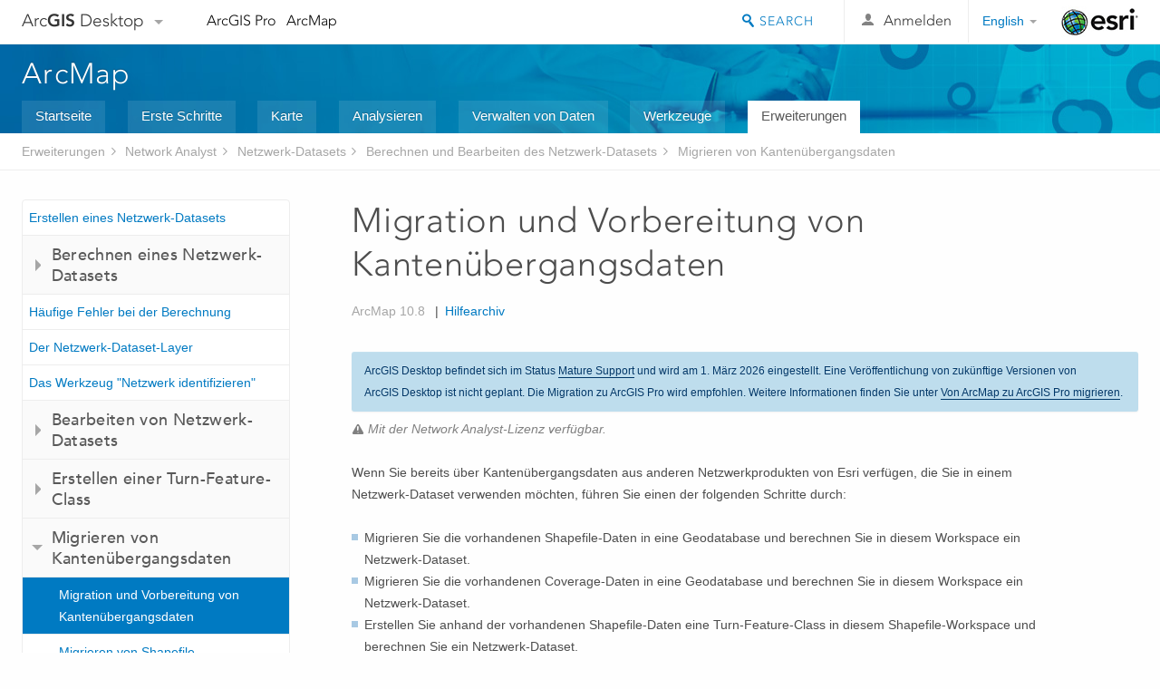

--- FILE ---
content_type: text/html; charset=UTF-8
request_url: https://desktop.arcgis.com/de/arcmap/latest/extensions/network-analyst/migrating-turn-data-about-data-migration-and-preparation.htm
body_size: 20703
content:
<!DOCTYPE html>
<!--[if lt IE 7]>  <html class="ie lt-ie9 lt-ie8 lt-ie7 ie6" dir="ltr"> <![endif]-->
<!--[if IE 7]>     <html class="ie lt-ie9 lt-ie8 ie7" dir="ltr"> <![endif]-->
<!--[if IE 8]>     <html class="ie lt-ie9 ie8" dir="ltr"> <![endif]-->
<!--[if IE 9]>     <html class="ie ie9" dir="ltr"> <![endif]-->
<!--[if !IE]><!--> <html dir="ltr"> <!--<![endif]-->
 
    <head>
        <meta charset="utf-8">
        <title>Migration und Vorbereitung von Kantenübergangsdaten&mdash;ArcMap | Dokumentation</title>
        <meta content="IE=edge,chrome=1" http-equiv="X-UA-Compatible"> 
        <script>
          var docConfig = {
            locale: 'de',
            localedir: 'de',
            langSelector: 'none'
          };
        </script>

        <!--[if lt IE 9]>
          <script src="/cdn/js/libs/html5shiv.js?1357673785" type="text/javascript"></script>
          <script src="/cdn/js/libs/selectivizr-min.js" type="text/javascript"></script>
          <style>
            #wrapper {
              min-width: 960px;
            }
          </style>
        <![endif]-->


   <link type="text/css" rel="stylesheet" href="//fast.fonts.net/cssapi/3706abc4-0756-424b-b07b-1748122f85d8.css">
   <link rel="shortcut icon" href="/img/favicon.ico">
   <link href="/assets/css/screen.css?1360627920" media="screen" rel="stylesheet" type="text/css" />
   <link href="/cdn/css/documentation.css?1360627920" media="screen" rel="stylesheet" type="text/css" />
   <link href="/cdn/css/codehilight.css" media="screen" rel="stylesheet" type="text/css" />
   <link href="/assets/css/print.css" media="print" type="text/css" rel="stylesheet" />

      <!--[if lt IE 9]><script type="text/javascript" src="/cdn/js/libs/html5shiv-printshiv.js"></script><![endif]-->

       <!--- search MD -->
       <META name="description" content="Möglicherweise verfügen Sie bereits über Daten aus anderen Netzwerkprodukten von Esri, die Sie in einem Netzwerk-Dataset verwenden möchten. In diesem Thema werden verschiedene Möglichkeiten vorgestellt, diese Daten in ein Netzwerk-Dataset zu migrieren."><META name="last-modified" content="2022-1-10"><META name="product" content="arcgis-desktop,arcgis-server-windows,arcgis-server-linux,ext-desktop-network,ext-server-network"><META name="version" content="10.8"><META name="search-collection" content="help"><META name="search-category" content="help-general"><META name="subject" content="ANALYSIS"><META name="sub_category" content="Network Analyst Extension"><META name="content_type" content="Help Topic"><META name="subject_label" content="ANALYSE"><META name="sub_category_label" content="Network Analyst Extension"><META name="content_type_label" content="Hilfethema"><META name="content-language" content="de">
       <!--- search MD -->

      

   <script src="/cdn/js/libs/latest/jquery.latest.min.js" type="text/javascript"></script>
   <script src="/cdn/js/libs/latest/jquery-migrate-latest.min.js" type="text/javascript"></script>
   <link href="/cdn/css/colorbox.css" media="screen" rel="stylesheet" type="text/css" />
   <link href="/cdn/css/colorbox_l10n.css" media="screen" rel="stylesheet" type="text/css" />
   <link href="/cdn/css/codehilight_l10n.css" media="screen" rel="stylesheet" type="text/css" />
  <script src="/cdn/js/libs/jquery.colorbox-min.js" type="text/javascript"></script>
  <script src="/assets/js/video-init.js" type="text/javascript"></script>
  <script src="/assets/js/sitecfg.js" type="text/javascript"></script>

       
      <script src="/assets/js/signIn.js?1357673785" type="text/javascript"></script>
    

       <!--- Language Picker -->
      <link type="text/css" rel="stylesheet" href="/assets/css/langSelector.css"/>
      <script src="/assets/js/locale/l10NStrings.js" type="text/javascript"></script>
      <script src="/assets/js/locale/langSelector.js" type="text/javascript"></script>
      <!--- Language Picker -->
      <!--- Activate tailcoat JS components -->
       <script>
         $(document).ready(function(){
          T.init();
        });
      </script>


       
    </head>
       <!--
      pub: GUID-5B4F85A5-0976-4266-9481-DCFBD3EE850B=26
      tpc: GUID-480D6B53-7849-4298-89A3-20539FBCCDCE=2
      -->
     

   <body class="de doc">
      
      
    <div class="drawer">
      <!-- Mobile Nav -->
      <!-- Mobile Nav Drawer -->
      <nav class="drawer-nav drawer-left"> <!-- drawer-right will put the drawer on the right side. -->
        <div class="drawer-header">
        <h4 class="site-title"><a href="/" id="site-logo">Arc<span>GIS</span> Desktop</a><span class="down-arrow" id="down-arrow"></span></h4>
        </div>
         
                        <form id="helpSearchForm" class="site-search-form" method="GET" action=''>
                        <input class="drawer-search" type="search" name="q" data-langlabel="search-arcgis" placeholder="ArcMap 10.8-Hilfe durchsuchen">
                        <input type="hidden" name="collection" value="help" />
                        <input type="hidden" name="product" value="arcgis-desktop" />
                        <input type="hidden" name="version" value="10.8" />
                        <input type="hidden" name="language" value="de" />
                        </form>

                    

        <ul>
          <li><a href="//pro.arcgis.com/de/pro-app/" class="drawer-link icon-notebook">ArcGIS Pro</a></li>
          <li><a href="/de/arcmap/" class="drawer-link icon-support">ArcMap</a></li>
        </ul>
      </nav>


      <nav class="drawer-nav drawer-right"> <!-- drawer-right will put the drawer on the right side. -->
        <div class="drawer-header">
          <h4 class="site-title user-name data-username"  data-username></h4>
        </div>

        <ul>
          <li class="agolProfile"><a class="drawer-link icon-grid-alt" data-langlabel="my-profile" href="//www.arcgis.com/home/user.html">My Profile</a></li>
          <li class="agolHelp"><a class="icon-support drawer-link" data-langlabel="help" href="//www.arcgis.com/home/support.html">Hilfe</a></li>
          <li class="agolLogout"><a id="agolLogout" class="drawer-link icon-exit log-out-link" data-langlabel="sign-out" href="#">Sign Out</a></li>
        </ul>
      </nav>
    </div>
    
      <div class="wrapper">
         <div class="page sticky-footer">
            <!--googleoff: all-->
            
    <header id="header" class="header">
      <div class="container relative-container">
        <div class="row">
          <div class="column-24">
            <div class="site-brand">
              <a class="drawer-toggle toggle-site-navigation icon-navigation tablet-show" data-direction="active-left" href="#"></a>
              <a href="/" class="site-logo phone-hide" id="site-logo">Arc<span>GIS</span> Desktop</a>
              <span class="site-dropdown-toggle tablet-hide" id="down-arrow"></span>

              <nav class="site-dropdown tablet-hide" id="dropDown">
                  <a href="//www.arcgis.com">
                    <h4 data-langlabel="arcgis">ArcGIS Online</h4>
                    <p>Die Mapping-Plattform für Ihre Organisation</p>
                  </a>
                  <a href="//desktop.arcgis.com/" class="current selected">
                    <h4 data-langlabel="arcgis-for-desktop">ArcGIS Desktop</h4>
                    <p>Ein vollständiges professionelles GIS</p>
                  </a>
                  <a href="//enterprise.arcgis.com/">
                    <h4 data-langlabel="arcgis-for-server">ArcGIS Enterprise</h4>
                    <p>GIS in Ihrem Unternehmen</p>
                  </a>
                  <a href="//developers.arcgis.com/">
                    <h4 data-langlabel="arcgis-for-developers">ArcGIS Developers</h4>
                    <p>Werkzeuge zum Erstellen standortbezogener Apps</p>
                  </a>
                  <a href="//solutions.arcgis.com/">
                    <h4 data-langlabel="arcgis-solutions">ArcGIS Solutions</h4>
                    <p>Kostenlose Karten- und App-Vorlagen für Ihre Branche</p>
                  </a>
                  <a href="//marketplace.arcgis.com/">
                    <h4 data-langlabel="arcgis-marketplace">ArcGIS Marketplace</h4>
                    <p>Rufen Sie Apps und Daten für Ihre Organisation ab.</p>
                  </a>
              </nav>
            </div> <!-- End of site brand -->

            <nav class="site-nav tablet-hide">
              <ul>
               <li><a id="nav-doc" data-langlabel="documentation" href="/de/documentation/">Dokumentation</a></li>
               <li><a id="nav-support" data-langlabel="support" href="/de/support/">Support</a></li>
              </ul>
            </nav>
            <a class="esri-logo" href="//www.esri.com/">Esri</a>
            <div id="lang-block" class="dropdown-navigation dropdown-wrapper right-align right tablet-hide"></div>


            
        <nav id="logged-out-navigation" class="right hide-if-logged-in">
          <ul class="left plain inline">
          <li>
            <a data-langlabel="sign-in" id="login-link" class="icon-user" href="#">Anmelden</a>
          </li>
          </ul>
        </nav>

       <div id="logged-in-navigation" class="align-left right hide-if-logged-out">
              <div class="dropdown-navigation dropdown-wrapper right-align right tablet-hide" id="user-dropdown">
              <a class="dropdown left" href="#">user</a>
              <div class="dropdown-content">
                <div class="dropdown-menu">
                <ul class="myconsole">
                    <li class="agolProfile" ><a data-langlabel="my-profile" href="//www.arcgis.com/home/user.html">Eigenes Profil</a></li>
                    <li class="agolLogout" ><a id="agolLogout" data-langlabel="sign-out" href="#">Abmelden</a></li>
                  </ul>
                </div>
              </div>
              </div>

              <!-- Mobile User Menu Button -->
            <a class="mobile-user-dropdown drawer-toggle toggle-site-navigation tablet-show right" data-direction="active-right" href="#">
            <img width="34" height="34" data-user-avatar="34" class="profile-image">
            </a>
          </div>
    

           
                       <div class="site-search right">
                        <form id="helpSearchForm" class="site-search-form" method="GET" action=''>
                        <span class="site-search-toggle icon-search"></span>
                        <input class="left site-search-input" type="search" name="q" data-langlabel="search-arcgis" placeholder="ArcMap 10.8-Hilfe durchsuchen">
                        <input type="hidden" name="collection" value="help" />
                        <input type="hidden" name="product" value="arcgis-desktop" />
                        <input type="hidden" name="version" value="10.8" />
                        <input type="hidden" name="language" value="de" />
                        <button type="submit" class="btn transparent site-search-button" data-langlabel="site-search-go">Los</button>
                        </form>
                      </div>

                    

          </div> <!-- Column 24 -->
        </div>
       </div>
    </header>
    
            <div class="navigation-bar ">
               <div class="container">
                  <header>
                     <h1><a href="/de/arcmap/latest">ArcMap</a></h1>
                  </header>
                  <nav class='navigation-bar-nav'><ul><li  ><a href="/de/arcmap/" title="Übersicht über ArcMap" target="_top">Startseite</a></li><li  ><a href="/de/arcmap/latest/get-started/main/get-started-with-arcmap.htm" title="Erste Schritte mit ArcMap" target="_top">Erste Schritte</a></li><li  ><a href="/de/arcmap/latest/map/main/mapping-and-visualization-in-arcgis-for-desktop.htm" title="Kartenerstellung mit ArcMap" target="_top">Karte</a></li><li  ><a href="/de/arcmap/latest/analyze/main/what-is-geoprocessing.htm" title="Analyse in ArcMap" target="_top">Analysieren</a></li><li  ><a href="/de/arcmap/latest/manage-data/main/what-is-geodata.htm" title="Datenverwaltung in ArcMap" target="_top">Verwalten von Daten</a></li><li  ><a href="/de/arcmap/latest/tools/main/a-quick-tour-of-geoprocessing-tool-references.htm" title="Werkzeugreferenz für ArcMap" target="_top">Werkzeuge</a></li><li class="current" ><a href="/de/arcmap/latest/extensions/main/about-arcgis-for-desktop-extensions.htm" title="Dokumentation für ArcMap-Erweiterungen" target="_top">Erweiterungen</a></li></ul></nav>
               </div>
            </div>
            <!--BREADCRUMB-BEG--><div id="bigmac" class="sticky-breadcrumbs trailer-2" data-spy="affix" data-offset-top="180"> </div><!--BREADCRUMB-END-->
            <!--googleon: all-->

            <div class="container">
               <div class="row">
                  <!--googleoff: all-->
                  <aside class="reference-index column-6">
                     <!--DOCNAV-BEG--><div> </div><!--DOCNAV-END-->
                  </aside>

                  <!--googleon: all-->
                  <div class="column-17 pre-1">

                    <!-- BEGPAGECONTENT -->
                    <header class="trailer-1">
                       <h1 class="trailer-1">Migration und Vorbereitung von Kantenübergangsdaten</h1>
                    </header>
                    <main class="content-area">
                       <p class="license"> Mit der Network Analyst-Lizenz verfügbar.</p>
                       
                       
<p id="GUID-8712EC65-CF6A-48A9-89EF-77D2CD001524">Wenn Sie bereits über Kantenübergangsdaten aus anderen Netzwerkprodukten von Esri verfügen, die Sie in einem Netzwerk-Dataset verwenden möchten, führen Sie einen der folgenden Schritte durch:<ul class="bulleted" id="UL_49032D8C60BC49AF8F1BA421F78C25B0"><li id="GUID-8FA4DAE5-32DD-4063-A26D-9D30DE1E5243">Migrieren Sie die vorhandenen Shapefile-Daten in eine Geodatabase und berechnen Sie in diesem Workspace ein Netzwerk-Dataset.</li><li id="GUID-D93BCEEC-2698-4273-BCBD-3DE590FC0660">Migrieren Sie die vorhandenen Coverage-Daten in eine Geodatabase und berechnen Sie in diesem Workspace ein Netzwerk-Dataset.</li><li id="GUID-9E610201-BA26-4C06-BA39-B26C30A95AF0">Erstellen Sie anhand der vorhandenen Shapefile-Daten eine Turn-Feature-Class in diesem Shapefile-Workspace und berechnen Sie ein Netzwerk-Dataset.</li></ul></p><p id="GUID-F32E8858-B623-4197-B0EE-DEDD11EF3193">Sobald die Daten Teil des Netzwerk-Datasets sind, müssen Sie sie möglicherweise bearbeiten.</p><section class="section2" purpose="relatedtopics"><h2>Verwandte Themen</h2><ul class="bulleted"><li><a class="xref relatedtopic" href="/de/arcmap/latest/extensions/network-analyst/migrating-shapefile-turn-data-to-a-geodatabase.htm">Migrieren von Shapefile-Kantenübergangsdaten zu einem Geodatabase-Netzwerk-Dataset</a></li><li><a class="xref relatedtopic" href="/de/arcmap/latest/extensions/network-analyst/migrating-coverage-turn-data-to-a-geodatabase.htm">Migrieren von Coverage-Kantenübergangsdaten zu einem Geodatabase-Netzwerk-Dataset</a></li><li><a class="xref relatedtopic" href="/de/arcmap/latest/extensions/network-analyst/migrating-a-turn-table-to-a-shapefile-turn-feature-class.htm">Migrieren einer Kantenübergangstabelle zu einem Shapefile</a></li></ul></section>
                    </main>
                    <!-- ENDPAGECONTENT -->
                  </div>
               </div>
            </div>
         </div>
      </div>
      <!--googleoff: all-->
      
<footer id="footer" class="footer sticky-footer">
  <div class="container">
    <div class="row">
      <nav class="column-6 tablet-column-24 leader-1">
        <h4 data-langlabel="arcgis-for-desktop">Arc<span>GIS Desktop</span></h4>
        <ul>
          <li><a data-langlabel="home" href="/de/">Startseite</a></li>
          <li><a data-langlabel="documentation" href="/de/documentation/">Dokumentation</a></li>
          <li><a data-langlabel="support" href="/de/support/">Support</a></li>
        </ul>
      </nav>

      <nav class="column-6 tablet-column-24 leader-1">
        <h4 data-langlabel="arcgis-platform">ArcGIS</h4>
        <ul>
          <li><a data-langlabel="arcgis" href="//www.arcgis.com/">ArcGIS Online</a></li>
          <li><a data-langlabel="arcgis-for-desktop" href="//desktop.arcgis.com/">ArcGIS Desktop</a></li>
          <li><a data-langlabel="arcgis-for-server" href="//enterprise.arcgis.com/">ArcGIS Enterprise</a></li>
          <li><a data-langlabel="nav_arcgis-platform" href="//www.esri.com/en-us/arcgis/products/arcgis-platform/overview">ArcGIS</a></li>
          <li><a data-langlabel="arcgis-for-developers" href="https://developers.arcgis.com/">ArcGIS Developer</a></li>
          <li><a data-langlabel="arcgis-solutions" href="//solutions.arcgis.com/">ArcGIS Solutions</a></li>
          <li><a data-langlabel="arcgis-marketplace" href="//marketplace.arcgis.com/">ArcGIS Marketplace</a></li>
        </ul>
      </nav>

      <nav class="column-6 tablet-column-24 leader-1">
        <h4 data-langlabel="about-esri">Über Esri</h4>
        <ul>
          <li><a data-langlabel="about-us" href="//www.esri.com/about-esri/">Über uns</a></li>
          <li><a data-langlabel="careers" href="//www.esri.com/careers/">Karriere</a></li>
          <li><a data-langlabel="insiders-blog" href="//www.esri.com/about/newsroom/blog/">Esri Blog</a></li>
          <li><a data-langlabel="user-conference" href="//www.esri.com/events/user-conference/index.html">User Conference</a></li>
          <li><a data-langlabel="developer-summit" href="//www.esri.com/events/devsummit/index.html">Developer Summit</a></li>
        </ul>
      </nav>

      <nav class="column-6 tablet-column-24 leader-1">
        <a class="esri-logo-footer" href="//www.esri.com/">Esri</a>
        <section class="footer-social-nav">
                <a class="icon-twitter" href="https://twitter.com/Esri/"></a>
                <a class="icon-facebook" href="https://www.facebook.com/esrigis/"></a>
                <a class="icon-github" href="//esri.github.io"></a>
                <a class="icon-email" href="//www.esri.com/about-esri/contact/"></a>
        </section>
        <section class="feedback-footer center-text">
            <a data-langlabel="feedback-tell-us" class="feedbacklink icon-comment" href="/feedback/">Wir sind an Ihrer Meinung interessiert.</a>
        </section>
      </nav>
      <small class="footer-legal column-24 leader-1 trailer-1">Copyright &copy; 2021 Esri. | <a data-langlabel="privacy" href="//www.esri.com/legal/privacy">Datenschutz</a> | <a data-langlabel="legal" href="//www.esri.com/legal/software-license">Rechtliches</a></small>
    </div>

  </div>
</footer>


       
        
       <script src="/assets/js/tailcoat/tailcoat.js" type="text/javascript"></script>
       <script src="/assets/js/init.js" type="text/javascript"></script>
       <script src="/assets/js/search/searchform.js" type="text/javascript"></script>
       <script src="/cdn/js/sitewide.js" type="text/javascript"></script>
       <script src="/assets/js/version-switcher.js" type="text/javascript"></script>
    
        
        
      <script src="/cdn/js/affix.js" type="text/javascript"></script>
      <script type="text/javascript">
        

          $(function () {
            var appendFlg = true;

            $("#bigmac")
            .on("affixed.bs.affix", function (evt) {
              if (appendFlg) {
                $("<li><a href='#'>Migration und Vorbereitung von Kantenübergangsdaten</a></li>").insertAfter ($("#bigmac ul li").last());
                appendFlg = false;
              }
              $(".back-to-top").addClass ("visible");
            })
            .on ("affix-top.bs.affix", function(evt) {
              if (!appendFlg) {
                $("#bigmac ul li").last().remove();
              }
              $(".back-to-top").removeClass ("visible");
              appendFlg = true;
            })
          })      

      
      </script>
      
        <script type="text/javascript">
          window.doctoc = {
            pubID: "87",
            tpcID: "45",
            
            hideToc : false
          }
        </script>

        <script type="text/javascript" src="/de/arcmap/latest/extensions/main/1759.js" ></script>
        <script type="text/javascript" src="/de/arcmap/latest/extensions/network-analyst/87.js" ></script>
        <script type="text/javascript" src="/cdn/js/protoc.js" ></script>

        
    
        
       </body>
       <script src="//mtags.arcgis.com/tags-min.js"></script>
       </html>
     

--- FILE ---
content_type: text/html; charset=UTF-8
request_url: https://desktop.arcgis.com/de/arcmap/latest/extensions/network-analyst/migrating-turn-data-about-data-migration-and-preparation.htm
body_size: 20681
content:
<!DOCTYPE html>
<!--[if lt IE 7]>  <html class="ie lt-ie9 lt-ie8 lt-ie7 ie6" dir="ltr"> <![endif]-->
<!--[if IE 7]>     <html class="ie lt-ie9 lt-ie8 ie7" dir="ltr"> <![endif]-->
<!--[if IE 8]>     <html class="ie lt-ie9 ie8" dir="ltr"> <![endif]-->
<!--[if IE 9]>     <html class="ie ie9" dir="ltr"> <![endif]-->
<!--[if !IE]><!--> <html dir="ltr"> <!--<![endif]-->
 
    <head>
        <meta charset="utf-8">
        <title>Migration und Vorbereitung von Kantenübergangsdaten&mdash;ArcMap | Dokumentation</title>
        <meta content="IE=edge,chrome=1" http-equiv="X-UA-Compatible"> 
        <script>
          var docConfig = {
            locale: 'de',
            localedir: 'de',
            langSelector: 'none'
          };
        </script>

        <!--[if lt IE 9]>
          <script src="/cdn/js/libs/html5shiv.js?1357673785" type="text/javascript"></script>
          <script src="/cdn/js/libs/selectivizr-min.js" type="text/javascript"></script>
          <style>
            #wrapper {
              min-width: 960px;
            }
          </style>
        <![endif]-->


   <link type="text/css" rel="stylesheet" href="//fast.fonts.net/cssapi/3706abc4-0756-424b-b07b-1748122f85d8.css">
   <link rel="shortcut icon" href="/img/favicon.ico">
   <link href="/assets/css/screen.css?1360627920" media="screen" rel="stylesheet" type="text/css" />
   <link href="/cdn/css/documentation.css?1360627920" media="screen" rel="stylesheet" type="text/css" />
   <link href="/cdn/css/codehilight.css" media="screen" rel="stylesheet" type="text/css" />
   <link href="/assets/css/print.css" media="print" type="text/css" rel="stylesheet" />

      <!--[if lt IE 9]><script type="text/javascript" src="/cdn/js/libs/html5shiv-printshiv.js"></script><![endif]-->

       <!--- search MD -->
       <META name="description" content="Möglicherweise verfügen Sie bereits über Daten aus anderen Netzwerkprodukten von Esri, die Sie in einem Netzwerk-Dataset verwenden möchten. In diesem Thema werden verschiedene Möglichkeiten vorgestellt, diese Daten in ein Netzwerk-Dataset zu migrieren."><META name="last-modified" content="2022-1-10"><META name="product" content="arcgis-desktop,arcgis-server-windows,arcgis-server-linux,ext-desktop-network,ext-server-network"><META name="version" content="10.8"><META name="search-collection" content="help"><META name="search-category" content="help-general"><META name="subject" content="ANALYSIS"><META name="sub_category" content="Network Analyst Extension"><META name="content_type" content="Help Topic"><META name="subject_label" content="ANALYSE"><META name="sub_category_label" content="Network Analyst Extension"><META name="content_type_label" content="Hilfethema"><META name="content-language" content="de">
       <!--- search MD -->

      

   <script src="/cdn/js/libs/latest/jquery.latest.min.js" type="text/javascript"></script>
   <script src="/cdn/js/libs/latest/jquery-migrate-latest.min.js" type="text/javascript"></script>
   <link href="/cdn/css/colorbox.css" media="screen" rel="stylesheet" type="text/css" />
   <link href="/cdn/css/colorbox_l10n.css" media="screen" rel="stylesheet" type="text/css" />
   <link href="/cdn/css/codehilight_l10n.css" media="screen" rel="stylesheet" type="text/css" />
  <script src="/cdn/js/libs/jquery.colorbox-min.js" type="text/javascript"></script>
  <script src="/assets/js/video-init.js" type="text/javascript"></script>
  <script src="/assets/js/sitecfg.js" type="text/javascript"></script>

       
      <script src="/assets/js/signIn.js?1357673785" type="text/javascript"></script>
    

       <!--- Language Picker -->
      <link type="text/css" rel="stylesheet" href="/assets/css/langSelector.css"/>
      <script src="/assets/js/locale/l10NStrings.js" type="text/javascript"></script>
      <script src="/assets/js/locale/langSelector.js" type="text/javascript"></script>
      <!--- Language Picker -->
      <!--- Activate tailcoat JS components -->
       <script>
         $(document).ready(function(){
          T.init();
        });
      </script>


       
    </head>
       <!--
      pub: GUID-5B4F85A5-0976-4266-9481-DCFBD3EE850B=26
      tpc: GUID-480D6B53-7849-4298-89A3-20539FBCCDCE=2
      -->
     

   <body class="de doc">
      
      
    <div class="drawer">
      <!-- Mobile Nav -->
      <!-- Mobile Nav Drawer -->
      <nav class="drawer-nav drawer-left"> <!-- drawer-right will put the drawer on the right side. -->
        <div class="drawer-header">
        <h4 class="site-title"><a href="/" id="site-logo">Arc<span>GIS</span> Desktop</a><span class="down-arrow" id="down-arrow"></span></h4>
        </div>
         
                        <form id="helpSearchForm" class="site-search-form" method="GET" action=''>
                        <input class="drawer-search" type="search" name="q" data-langlabel="search-arcgis" placeholder="ArcMap 10.8-Hilfe durchsuchen">
                        <input type="hidden" name="collection" value="help" />
                        <input type="hidden" name="product" value="arcgis-desktop" />
                        <input type="hidden" name="version" value="10.8" />
                        <input type="hidden" name="language" value="de" />
                        </form>

                    

        <ul>
          <li><a href="//pro.arcgis.com/de/pro-app/" class="drawer-link icon-notebook">ArcGIS Pro</a></li>
          <li><a href="/de/arcmap/" class="drawer-link icon-support">ArcMap</a></li>
        </ul>
      </nav>


      <nav class="drawer-nav drawer-right"> <!-- drawer-right will put the drawer on the right side. -->
        <div class="drawer-header">
          <h4 class="site-title user-name data-username"  data-username></h4>
        </div>

        <ul>
          <li class="agolProfile"><a class="drawer-link icon-grid-alt" data-langlabel="my-profile" href="//www.arcgis.com/home/user.html">My Profile</a></li>
          <li class="agolHelp"><a class="icon-support drawer-link" data-langlabel="help" href="//www.arcgis.com/home/support.html">Hilfe</a></li>
          <li class="agolLogout"><a id="agolLogout" class="drawer-link icon-exit log-out-link" data-langlabel="sign-out" href="#">Sign Out</a></li>
        </ul>
      </nav>
    </div>
    
      <div class="wrapper">
         <div class="page sticky-footer">
            <!--googleoff: all-->
            
    <header id="header" class="header">
      <div class="container relative-container">
        <div class="row">
          <div class="column-24">
            <div class="site-brand">
              <a class="drawer-toggle toggle-site-navigation icon-navigation tablet-show" data-direction="active-left" href="#"></a>
              <a href="/" class="site-logo phone-hide" id="site-logo">Arc<span>GIS</span> Desktop</a>
              <span class="site-dropdown-toggle tablet-hide" id="down-arrow"></span>

              <nav class="site-dropdown tablet-hide" id="dropDown">
                  <a href="//www.arcgis.com">
                    <h4 data-langlabel="arcgis">ArcGIS Online</h4>
                    <p>Die Mapping-Plattform für Ihre Organisation</p>
                  </a>
                  <a href="//desktop.arcgis.com/" class="current selected">
                    <h4 data-langlabel="arcgis-for-desktop">ArcGIS Desktop</h4>
                    <p>Ein vollständiges professionelles GIS</p>
                  </a>
                  <a href="//enterprise.arcgis.com/">
                    <h4 data-langlabel="arcgis-for-server">ArcGIS Enterprise</h4>
                    <p>GIS in Ihrem Unternehmen</p>
                  </a>
                  <a href="//developers.arcgis.com/">
                    <h4 data-langlabel="arcgis-for-developers">ArcGIS Developers</h4>
                    <p>Werkzeuge zum Erstellen standortbezogener Apps</p>
                  </a>
                  <a href="//solutions.arcgis.com/">
                    <h4 data-langlabel="arcgis-solutions">ArcGIS Solutions</h4>
                    <p>Kostenlose Karten- und App-Vorlagen für Ihre Branche</p>
                  </a>
                  <a href="//marketplace.arcgis.com/">
                    <h4 data-langlabel="arcgis-marketplace">ArcGIS Marketplace</h4>
                    <p>Rufen Sie Apps und Daten für Ihre Organisation ab.</p>
                  </a>
              </nav>
            </div> <!-- End of site brand -->

            <nav class="site-nav tablet-hide">
              <ul>
               <li><a id="nav-doc" data-langlabel="documentation" href="/de/documentation/">Dokumentation</a></li>
               <li><a id="nav-support" data-langlabel="support" href="/de/support/">Support</a></li>
              </ul>
            </nav>
            <a class="esri-logo" href="//www.esri.com/">Esri</a>
            <div id="lang-block" class="dropdown-navigation dropdown-wrapper right-align right tablet-hide"></div>


            
        <nav id="logged-out-navigation" class="right hide-if-logged-in">
          <ul class="left plain inline">
          <li>
            <a data-langlabel="sign-in" id="login-link" class="icon-user" href="#">Anmelden</a>
          </li>
          </ul>
        </nav>

       <div id="logged-in-navigation" class="align-left right hide-if-logged-out">
              <div class="dropdown-navigation dropdown-wrapper right-align right tablet-hide" id="user-dropdown">
              <a class="dropdown left" href="#">user</a>
              <div class="dropdown-content">
                <div class="dropdown-menu">
                <ul class="myconsole">
                    <li class="agolProfile" ><a data-langlabel="my-profile" href="//www.arcgis.com/home/user.html">Eigenes Profil</a></li>
                    <li class="agolLogout" ><a id="agolLogout" data-langlabel="sign-out" href="#">Abmelden</a></li>
                  </ul>
                </div>
              </div>
              </div>

              <!-- Mobile User Menu Button -->
            <a class="mobile-user-dropdown drawer-toggle toggle-site-navigation tablet-show right" data-direction="active-right" href="#">
            <img width="34" height="34" data-user-avatar="34" class="profile-image">
            </a>
          </div>
    

           
                       <div class="site-search right">
                        <form id="helpSearchForm" class="site-search-form" method="GET" action=''>
                        <span class="site-search-toggle icon-search"></span>
                        <input class="left site-search-input" type="search" name="q" data-langlabel="search-arcgis" placeholder="ArcMap 10.8-Hilfe durchsuchen">
                        <input type="hidden" name="collection" value="help" />
                        <input type="hidden" name="product" value="arcgis-desktop" />
                        <input type="hidden" name="version" value="10.8" />
                        <input type="hidden" name="language" value="de" />
                        <button type="submit" class="btn transparent site-search-button" data-langlabel="site-search-go">Los</button>
                        </form>
                      </div>

                    

          </div> <!-- Column 24 -->
        </div>
       </div>
    </header>
    
            <div class="navigation-bar ">
               <div class="container">
                  <header>
                     <h1><a href="/de/arcmap/latest">ArcMap</a></h1>
                  </header>
                  <nav class='navigation-bar-nav'><ul><li  ><a href="/de/arcmap/" title="Übersicht über ArcMap" target="_top">Startseite</a></li><li  ><a href="/de/arcmap/latest/get-started/main/get-started-with-arcmap.htm" title="Erste Schritte mit ArcMap" target="_top">Erste Schritte</a></li><li  ><a href="/de/arcmap/latest/map/main/mapping-and-visualization-in-arcgis-for-desktop.htm" title="Kartenerstellung mit ArcMap" target="_top">Karte</a></li><li  ><a href="/de/arcmap/latest/analyze/main/what-is-geoprocessing.htm" title="Analyse in ArcMap" target="_top">Analysieren</a></li><li  ><a href="/de/arcmap/latest/manage-data/main/what-is-geodata.htm" title="Datenverwaltung in ArcMap" target="_top">Verwalten von Daten</a></li><li  ><a href="/de/arcmap/latest/tools/main/a-quick-tour-of-geoprocessing-tool-references.htm" title="Werkzeugreferenz für ArcMap" target="_top">Werkzeuge</a></li><li class="current" ><a href="/de/arcmap/latest/extensions/main/about-arcgis-for-desktop-extensions.htm" title="Dokumentation für ArcMap-Erweiterungen" target="_top">Erweiterungen</a></li></ul></nav>
               </div>
            </div>
            <!--BREADCRUMB-BEG--><div id="bigmac" class="sticky-breadcrumbs trailer-2" data-spy="affix" data-offset-top="180"> </div><!--BREADCRUMB-END-->
            <!--googleon: all-->

            <div class="container">
               <div class="row">
                  <!--googleoff: all-->
                  <aside class="reference-index column-6">
                     <!--DOCNAV-BEG--><div> </div><!--DOCNAV-END-->
                  </aside>

                  <!--googleon: all-->
                  <div class="column-17 pre-1">

                    <!-- BEGPAGECONTENT -->
                    <header class="trailer-1">
                       <h1 class="trailer-1">Migration und Vorbereitung von Kantenübergangsdaten</h1>
                    </header>
                    <main class="content-area">
                       <p class="license"> Mit der Network Analyst-Lizenz verfügbar.</p>
                       
                       
<p id="GUID-8712EC65-CF6A-48A9-89EF-77D2CD001524">Wenn Sie bereits über Kantenübergangsdaten aus anderen Netzwerkprodukten von Esri verfügen, die Sie in einem Netzwerk-Dataset verwenden möchten, führen Sie einen der folgenden Schritte durch:<ul class="bulleted" id="UL_49032D8C60BC49AF8F1BA421F78C25B0"><li id="GUID-8FA4DAE5-32DD-4063-A26D-9D30DE1E5243">Migrieren Sie die vorhandenen Shapefile-Daten in eine Geodatabase und berechnen Sie in diesem Workspace ein Netzwerk-Dataset.</li><li id="GUID-D93BCEEC-2698-4273-BCBD-3DE590FC0660">Migrieren Sie die vorhandenen Coverage-Daten in eine Geodatabase und berechnen Sie in diesem Workspace ein Netzwerk-Dataset.</li><li id="GUID-9E610201-BA26-4C06-BA39-B26C30A95AF0">Erstellen Sie anhand der vorhandenen Shapefile-Daten eine Turn-Feature-Class in diesem Shapefile-Workspace und berechnen Sie ein Netzwerk-Dataset.</li></ul></p><p id="GUID-F32E8858-B623-4197-B0EE-DEDD11EF3193">Sobald die Daten Teil des Netzwerk-Datasets sind, müssen Sie sie möglicherweise bearbeiten.</p><section class="section2" purpose="relatedtopics"><h2>Verwandte Themen</h2><ul class="bulleted"><li><a class="xref relatedtopic" href="/de/arcmap/latest/extensions/network-analyst/migrating-shapefile-turn-data-to-a-geodatabase.htm">Migrieren von Shapefile-Kantenübergangsdaten zu einem Geodatabase-Netzwerk-Dataset</a></li><li><a class="xref relatedtopic" href="/de/arcmap/latest/extensions/network-analyst/migrating-coverage-turn-data-to-a-geodatabase.htm">Migrieren von Coverage-Kantenübergangsdaten zu einem Geodatabase-Netzwerk-Dataset</a></li><li><a class="xref relatedtopic" href="/de/arcmap/latest/extensions/network-analyst/migrating-a-turn-table-to-a-shapefile-turn-feature-class.htm">Migrieren einer Kantenübergangstabelle zu einem Shapefile</a></li></ul></section>
                    </main>
                    <!-- ENDPAGECONTENT -->
                  </div>
               </div>
            </div>
         </div>
      </div>
      <!--googleoff: all-->
      
<footer id="footer" class="footer sticky-footer">
  <div class="container">
    <div class="row">
      <nav class="column-6 tablet-column-24 leader-1">
        <h4 data-langlabel="arcgis-for-desktop">Arc<span>GIS Desktop</span></h4>
        <ul>
          <li><a data-langlabel="home" href="/de/">Startseite</a></li>
          <li><a data-langlabel="documentation" href="/de/documentation/">Dokumentation</a></li>
          <li><a data-langlabel="support" href="/de/support/">Support</a></li>
        </ul>
      </nav>

      <nav class="column-6 tablet-column-24 leader-1">
        <h4 data-langlabel="arcgis-platform">ArcGIS</h4>
        <ul>
          <li><a data-langlabel="arcgis" href="//www.arcgis.com/">ArcGIS Online</a></li>
          <li><a data-langlabel="arcgis-for-desktop" href="//desktop.arcgis.com/">ArcGIS Desktop</a></li>
          <li><a data-langlabel="arcgis-for-server" href="//enterprise.arcgis.com/">ArcGIS Enterprise</a></li>
          <li><a data-langlabel="nav_arcgis-platform" href="//www.esri.com/en-us/arcgis/products/arcgis-platform/overview">ArcGIS</a></li>
          <li><a data-langlabel="arcgis-for-developers" href="https://developers.arcgis.com/">ArcGIS Developer</a></li>
          <li><a data-langlabel="arcgis-solutions" href="//solutions.arcgis.com/">ArcGIS Solutions</a></li>
          <li><a data-langlabel="arcgis-marketplace" href="//marketplace.arcgis.com/">ArcGIS Marketplace</a></li>
        </ul>
      </nav>

      <nav class="column-6 tablet-column-24 leader-1">
        <h4 data-langlabel="about-esri">Über Esri</h4>
        <ul>
          <li><a data-langlabel="about-us" href="//www.esri.com/about-esri/">Über uns</a></li>
          <li><a data-langlabel="careers" href="//www.esri.com/careers/">Karriere</a></li>
          <li><a data-langlabel="insiders-blog" href="//www.esri.com/about/newsroom/blog/">Esri Blog</a></li>
          <li><a data-langlabel="user-conference" href="//www.esri.com/events/user-conference/index.html">User Conference</a></li>
          <li><a data-langlabel="developer-summit" href="//www.esri.com/events/devsummit/index.html">Developer Summit</a></li>
        </ul>
      </nav>

      <nav class="column-6 tablet-column-24 leader-1">
        <a class="esri-logo-footer" href="//www.esri.com/">Esri</a>
        <section class="footer-social-nav">
                <a class="icon-twitter" href="https://twitter.com/Esri/"></a>
                <a class="icon-facebook" href="https://www.facebook.com/esrigis/"></a>
                <a class="icon-github" href="//esri.github.io"></a>
                <a class="icon-email" href="//www.esri.com/about-esri/contact/"></a>
        </section>
        <section class="feedback-footer center-text">
            <a data-langlabel="feedback-tell-us" class="feedbacklink icon-comment" href="/feedback/">Wir sind an Ihrer Meinung interessiert.</a>
        </section>
      </nav>
      <small class="footer-legal column-24 leader-1 trailer-1">Copyright &copy; 2021 Esri. | <a data-langlabel="privacy" href="//www.esri.com/legal/privacy">Datenschutz</a> | <a data-langlabel="legal" href="//www.esri.com/legal/software-license">Rechtliches</a></small>
    </div>

  </div>
</footer>


       
        
       <script src="/assets/js/tailcoat/tailcoat.js" type="text/javascript"></script>
       <script src="/assets/js/init.js" type="text/javascript"></script>
       <script src="/assets/js/search/searchform.js" type="text/javascript"></script>
       <script src="/cdn/js/sitewide.js" type="text/javascript"></script>
       <script src="/assets/js/version-switcher.js" type="text/javascript"></script>
    
        
        
      <script src="/cdn/js/affix.js" type="text/javascript"></script>
      <script type="text/javascript">
        

          $(function () {
            var appendFlg = true;

            $("#bigmac")
            .on("affixed.bs.affix", function (evt) {
              if (appendFlg) {
                $("<li><a href='#'>Migration und Vorbereitung von Kantenübergangsdaten</a></li>").insertAfter ($("#bigmac ul li").last());
                appendFlg = false;
              }
              $(".back-to-top").addClass ("visible");
            })
            .on ("affix-top.bs.affix", function(evt) {
              if (!appendFlg) {
                $("#bigmac ul li").last().remove();
              }
              $(".back-to-top").removeClass ("visible");
              appendFlg = true;
            })
          })      

      
      </script>
      
        <script type="text/javascript">
          window.doctoc = {
            pubID: "87",
            tpcID: "45",
            
            hideToc : false
          }
        </script>

        <script type="text/javascript" src="/de/arcmap/latest/extensions/main/1759.js" ></script>
        <script type="text/javascript" src="/de/arcmap/latest/extensions/network-analyst/87.js" ></script>
        <script type="text/javascript" src="/cdn/js/protoc.js" ></script>

        
    
        
       </body>
       <script src="//mtags.arcgis.com/tags-min.js"></script>
       </html>
     

--- FILE ---
content_type: application/javascript
request_url: https://desktop.arcgis.com/de/arcmap/latest/extensions/main/1759.js
body_size: 21589
content:
;(function (){
          treedata = (window.treedata || {});
          window.treedata.mode = 0;
          window.treedata.mapping = {'1759' : 'arcmap/latest/extensions/main' ,'268' : 'arcmap/latest/extensions/3d-analyst' ,'2329' : 'arcmap/latest/extensions/arcglobe' ,'2330' : 'arcmap/latest/extensions/arcscene' ,'15' : 'arcmap/latest/extensions/arcgis-publisher' ,'230' : 'arcmap/latest/extensions/arcreader' ,'18' : 'arcmap/latest/extensions/arcscan' ,'404' : 'arcmap/latest/extensions/aviation-charting' ,'803' : 'arcmap/latest/extensions/maritime-bathymetry' ,'1942' : 'arcmap/latest/extensions/maritime-bathymetry-guide/sql-express' ,'1940' : 'arcmap/latest/extensions/maritime-bathymetry-guide/sql-server' ,'1941' : 'arcmap/latest/extensions/maritime-bathymetry-guide/oracle' ,'19' : 'arcmap/latest/extensions/business-analyst' ,'90' : 'arcmap/latest/extensions/data-interoperability' ,'402' : 'arcmap/latest/extensions/data-reviewer' ,'1985' : 'arcmap/latest/extensions/data-reviewer-guide/admin-dr-sql-server' ,'1984' : 'arcmap/latest/extensions/data-reviewer-guide/admin-dr-oracle' ,'1986' : 'arcmap/latest/extensions/data-reviewer-guide/admin-dr-postgresql' ,'405' : 'arcmap/latest/extensions/defense-mapping' ,'61' : 'arcmap/latest/extensions/geostatistical-analyst' ,'406' : 'arcmap/latest/extensions/maritime-charting' ,'1943' : 'arcmap/latest/extensions/maritime-charting-guide/edit-s57' ,'1948' : 'arcmap/latest/extensions/maritime-charting-guide/edit-aml' ,'1949' : 'arcmap/latest/extensions/maritime-charting-guide/edit-dnc' ,'1950' : 'arcmap/latest/extensions/maritime-charting-guide/edit-dnc-enterprise' ,'1951' : 'arcmap/latest/extensions/maritime-charting-guide/edit-enc' ,'1944' : 'arcmap/latest/extensions/maritime-charting-guide/carto-create' ,'1947' : 'arcmap/latest/extensions/maritime-charting-guide/carto-finish' ,'1946' : 'arcmap/latest/extensions/maritime-charting-guide/carto-maintain' ,'1945' : 'arcmap/latest/extensions/maritime-charting-guide/carto-advanced' ,'1956' : 'arcmap/latest/extensions/maritime-charting-guide/admin-setup' ,'1955' : 'arcmap/latest/extensions/maritime-charting-guide/admin-pl-sql-server' ,'1954' : 'arcmap/latest/extensions/maritime-charting-guide/admin-pl-oracle' ,'1957' : 'arcmap/latest/extensions/maritime-charting-guide/admin-prep-pl' ,'1953' : 'arcmap/latest/extensions/maritime-charting-guide/admin-nis-sql-server' ,'1952' : 'arcmap/latest/extensions/maritime-charting-guide/admin-nis-oracle' ,'87' : 'arcmap/latest/extensions/network-analyst' ,'1745' : 'arcmap/latest/extensions/pipeline-referencing' ,'403' : 'arcmap/latest/extensions/production-mapping' ,'1983' : 'arcmap/latest/extensions/production-mapping-guide/admin-pl-file-personal' ,'1989' : 'arcmap/latest/extensions/production-mapping-guide/admin-pl-sql-express' ,'1988' : 'arcmap/latest/extensions/production-mapping-guide/admin-pl-sql-server' ,'1987' : 'arcmap/latest/extensions/production-mapping-guide/admin-pl-oracle' ,'2071' : 'arcmap/latest/extensions/production-mapping-guide/admin-pl-postgresql' ,'1990' : 'arcmap/latest/extensions/production-mapping-guide/admin-pm-oracle' ,'1991' : 'arcmap/latest/extensions/production-mapping-guide/admin-pm-sql-server' ,'2070' : 'arcmap/latest/extensions/production-mapping-guide/admin-pm-postgresql' ,'843' : 'arcmap/latest/extensions/roads-and-highways' ,'99' : 'arcmap/latest/extensions/schematics' ,'109' : 'arcmap/latest/extensions/spatial-analyst' ,'568' : 'arcmap/latest/extensions/spatial-analyst/solving-problems' ,'567' : 'arcmap/latest/extensions/spatial-analyst/performing-analysis' ,'237' : 'arcmap/latest/extensions/spatial-analyst/image-classification' ,'246' : 'arcmap/latest/extensions/spatial-analyst/map-algebra' ,'236' : 'arcmap/latest/extensions/spatial-analyst/tutorial' ,'116' : 'arcmap/latest/extensions/task-assistant-manager' ,'123' : 'arcmap/latest/extensions/tracking-analyst' ,'68' : 'arcmap/latest/extensions/workflow-manager' };
          treedata.data = {};
          treedata.data["root"]  = {  
              "parent" : "",
              "children" : ["1759_h0"]
            },treedata.data["root_1759"] = treedata.data["root"],
treedata.data["1759_h0"]  = { 
              "parent" : "root",
              "label" : "Erweiterungen",
              "children" : ["1759_h1","1759_h2","1759_h5","1759_h6","1759_h7","1759_h8","1759_h9","1759_h11","1759_h12","1759_h13","1759_h15","1759_h16","1759_h17","1759_h21","1759_h22","1759_h23","1759_h25","1759_h26","1759_h27","1759_h34","1759_h35","1759_h36"]
            }
            ,
treedata.data["1759_h1"]  = { 
              "parent" : "1759_h0",
              "label" : "Einführung",
              "children" : ["1759_26","1759_28","1759_27"]
            }
            ,
treedata.data["1759_26"]  = {
            "parent" : "1759_h1",
            "label" : "Überblick über die ArcMap-Erweiterungen",
            "url" : "/de/arcmap/latest/extensions/main/about-arcgis-for-desktop-extensions.htm"
            
          },
treedata.data["1759_28"]  = {
            "parent" : "1759_h1",
            "label" : "Testen von ArcGIS Desktop-Erweiterungen",
            "url" : "/de/arcmap/latest/extensions/main/evaluating-arcgis-extensions.htm"
            
          },
treedata.data["1759_27"]  = {
            "parent" : "1759_h1",
            "label" : "Verwenden von Erweiterungen in ArcGIS",
            "url" : "/de/arcmap/latest/extensions/main/using-extensions-in-arcgis.htm"
            
          },
treedata.data["1759_h2"]  = { 
              "parent" : "1759_h0",
              "label" : "3D Analyst",
              "children" : [{"graft":true, "linkuri": "268", "linkurl": "/de/arcmap/latest/extensions/3d-analyst/268.js", "toc": "None"},"1759_h3","1759_h4"]
            },treedata.data["rootalias_268"] = treedata.data["1759_h2"]
            ,
treedata.data["1759_h3"]  = { 
              "parent" : "1759_h2",
              "label" : "ArcGlobe",
              "linkuri" : "2329",
              "linkurl" : "/de/arcmap/latest/extensions/arcglobe/2329.js"
            },
            treedata.data["rootalias_2329"] = treedata.data["1759_h3"],
treedata.data["1759_h4"]  = { 
              "parent" : "1759_h2",
              "label" : "ArcScene",
              "linkuri" : "2330",
              "linkurl" : "/de/arcmap/latest/extensions/arcscene/2330.js"
            },
            treedata.data["rootalias_2330"] = treedata.data["1759_h4"],
treedata.data["1759_h5"]  = { 
              "parent" : "1759_h0",
              "label" : "ArcGIS Publisher",
              "linkuri" : "15",
              "linkurl" : "/de/arcmap/latest/extensions/arcgis-publisher/15.js"
            },
            treedata.data["rootalias_15"] = treedata.data["1759_h5"],
treedata.data["1759_h6"]  = { 
              "parent" : "1759_h0",
              "label" : "ArcReader",
              "linkuri" : "230",
              "linkurl" : "/de/arcmap/latest/extensions/arcreader/230.js"
            },
            treedata.data["rootalias_230"] = treedata.data["1759_h6"],
treedata.data["1759_h7"]  = { 
              "parent" : "1759_h0",
              "label" : "ArcScan",
              "linkuri" : "18",
              "linkurl" : "/de/arcmap/latest/extensions/arcscan/18.js"
            },
            treedata.data["rootalias_18"] = treedata.data["1759_h7"],
treedata.data["1759_h8"]  = { 
              "parent" : "1759_h0",
              "label" : "Aviation Charting",
              "linkuri" : "404",
              "linkurl" : "/de/arcmap/latest/extensions/aviation-charting/404.js"
            },
            treedata.data["rootalias_404"] = treedata.data["1759_h8"],
treedata.data["1759_h9"]  = { 
              "parent" : "1759_h0",
              "label" : "Bathymetry",
              "children" : [{"graft":true, "linkuri": "803", "linkurl": "/de/arcmap/latest/extensions/maritime-bathymetry/803.js", "toc": "None"},"1759_h10"]
            },treedata.data["rootalias_803"] = treedata.data["1759_h9"]
            ,
treedata.data["1759_h10"]  = { 
              "parent" : "1759_h9",
              "label" : "Anleitungen",
              "children" : [{"graft":true, "linkuri": "1942", "linkurl": "/de/arcmap/latest/extensions/maritime-bathymetry-guide/sql-express/1942.js", "toc": "None"},{"graft":true, "linkuri": "1940", "linkurl": "/de/arcmap/latest/extensions/maritime-bathymetry-guide/sql-server/1940.js", "toc": "None"},{"graft":true, "linkuri": "1941", "linkurl": "/de/arcmap/latest/extensions/maritime-bathymetry-guide/oracle/1941.js", "toc": "None"}]
            },treedata.data["rootalias_1942"] = treedata.data["1759_h10"],treedata.data["rootalias_1940"] = treedata.data["1759_h10"],treedata.data["rootalias_1941"] = treedata.data["1759_h10"]
            ,
treedata.data["1759_h11"]  = { 
              "parent" : "1759_h0",
              "label" : "Business Analyst",
              "linkuri" : "19",
              "linkurl" : "/de/arcmap/latest/extensions/business-analyst/19.js"
            },
            treedata.data["rootalias_19"] = treedata.data["1759_h11"],
treedata.data["1759_h12"]  = { 
              "parent" : "1759_h0",
              "label" : "Data Interoperability",
              "linkuri" : "90",
              "linkurl" : "/de/arcmap/latest/extensions/data-interoperability/90.js"
            },
            treedata.data["rootalias_90"] = treedata.data["1759_h12"],
treedata.data["1759_h13"]  = { 
              "parent" : "1759_h0",
              "label" : "Data Reviewer",
              "children" : [{"graft":true, "linkuri": "402", "linkurl": "/de/arcmap/latest/extensions/data-reviewer/402.js", "toc": "None"},"1759_h14"]
            },treedata.data["rootalias_402"] = treedata.data["1759_h13"]
            ,
treedata.data["1759_h14"]  = { 
              "parent" : "1759_h13",
              "label" : "Anleitungen",
              "children" : [{"graft":true, "linkuri": "1985", "linkurl": "/de/arcmap/latest/extensions/data-reviewer-guide/admin-dr-sql-server/1985.js", "toc": "None"},{"graft":true, "linkuri": "1984", "linkurl": "/de/arcmap/latest/extensions/data-reviewer-guide/admin-dr-oracle/1984.js", "toc": "None"},{"graft":true, "linkuri": "1986", "linkurl": "/de/arcmap/latest/extensions/data-reviewer-guide/admin-dr-postgresql/1986.js", "toc": "None"}]
            },treedata.data["rootalias_1985"] = treedata.data["1759_h14"],treedata.data["rootalias_1984"] = treedata.data["1759_h14"],treedata.data["rootalias_1986"] = treedata.data["1759_h14"]
            ,
treedata.data["1759_h15"]  = { 
              "parent" : "1759_h0",
              "label" : "Defense Mapping",
              "linkuri" : "405",
              "linkurl" : "/de/arcmap/latest/extensions/defense-mapping/405.js"
            },
            treedata.data["rootalias_405"] = treedata.data["1759_h15"],
treedata.data["1759_h16"]  = { 
              "parent" : "1759_h0",
              "label" : "Geostatistical Analyst",
              "linkuri" : "61",
              "linkurl" : "/de/arcmap/latest/extensions/geostatistical-analyst/61.js"
            },
            treedata.data["rootalias_61"] = treedata.data["1759_h16"],
treedata.data["1759_h17"]  = { 
              "parent" : "1759_h0",
              "label" : "Maritime",
              "children" : [{"graft":true, "linkuri": "406", "linkurl": "/de/arcmap/latest/extensions/maritime-charting/406.js", "toc": "None"},"1759_h18","1759_h19","1759_h20"]
            },treedata.data["rootalias_406"] = treedata.data["1759_h17"]
            ,
treedata.data["1759_h18"]  = { 
              "parent" : "1759_h17",
              "label" : "Anleitungen: Editoren",
              "children" : [{"graft":true, "linkuri": "1943", "linkurl": "/de/arcmap/latest/extensions/maritime-charting-guide/edit-s57/1943.js", "toc": "None"},{"graft":true, "linkuri": "1948", "linkurl": "/de/arcmap/latest/extensions/maritime-charting-guide/edit-aml/1948.js", "toc": "None"},{"graft":true, "linkuri": "1949", "linkurl": "/de/arcmap/latest/extensions/maritime-charting-guide/edit-dnc/1949.js", "toc": "None"},{"graft":true, "linkuri": "1950", "linkurl": "/de/arcmap/latest/extensions/maritime-charting-guide/edit-dnc-enterprise/1950.js", "toc": "None"},{"graft":true, "linkuri": "1951", "linkurl": "/de/arcmap/latest/extensions/maritime-charting-guide/edit-enc/1951.js", "toc": "None"}]
            },treedata.data["rootalias_1943"] = treedata.data["1759_h18"],treedata.data["rootalias_1948"] = treedata.data["1759_h18"],treedata.data["rootalias_1949"] = treedata.data["1759_h18"],treedata.data["rootalias_1950"] = treedata.data["1759_h18"],treedata.data["rootalias_1951"] = treedata.data["1759_h18"]
            ,
treedata.data["1759_h19"]  = { 
              "parent" : "1759_h17",
              "label" : "Anleitungen: Kartografen",
              "children" : [{"graft":true, "linkuri": "1944", "linkurl": "/de/arcmap/latest/extensions/maritime-charting-guide/carto-create/1944.js", "toc": "None"},{"graft":true, "linkuri": "1947", "linkurl": "/de/arcmap/latest/extensions/maritime-charting-guide/carto-finish/1947.js", "toc": "None"},{"graft":true, "linkuri": "1946", "linkurl": "/de/arcmap/latest/extensions/maritime-charting-guide/carto-maintain/1946.js", "toc": "None"},{"graft":true, "linkuri": "1945", "linkurl": "/de/arcmap/latest/extensions/maritime-charting-guide/carto-advanced/1945.js", "toc": "None"}]
            },treedata.data["rootalias_1944"] = treedata.data["1759_h19"],treedata.data["rootalias_1947"] = treedata.data["1759_h19"],treedata.data["rootalias_1946"] = treedata.data["1759_h19"],treedata.data["rootalias_1945"] = treedata.data["1759_h19"]
            ,
treedata.data["1759_h20"]  = { 
              "parent" : "1759_h17",
              "label" : "Anleitungen: Administratoren",
              "children" : [{"graft":true, "linkuri": "1956", "linkurl": "/de/arcmap/latest/extensions/maritime-charting-guide/admin-setup/1956.js", "toc": "None"},{"graft":true, "linkuri": "1955", "linkurl": "/de/arcmap/latest/extensions/maritime-charting-guide/admin-pl-sql-server/1955.js", "toc": "None"},{"graft":true, "linkuri": "1954", "linkurl": "/de/arcmap/latest/extensions/maritime-charting-guide/admin-pl-oracle/1954.js", "toc": "None"},{"graft":true, "linkuri": "1957", "linkurl": "/de/arcmap/latest/extensions/maritime-charting-guide/admin-prep-pl/1957.js", "toc": "None"},{"graft":true, "linkuri": "1953", "linkurl": "/de/arcmap/latest/extensions/maritime-charting-guide/admin-nis-sql-server/1953.js", "toc": "None"},{"graft":true, "linkuri": "1952", "linkurl": "/de/arcmap/latest/extensions/maritime-charting-guide/admin-nis-oracle/1952.js", "toc": "None"}]
            },treedata.data["rootalias_1956"] = treedata.data["1759_h20"],treedata.data["rootalias_1955"] = treedata.data["1759_h20"],treedata.data["rootalias_1954"] = treedata.data["1759_h20"],treedata.data["rootalias_1957"] = treedata.data["1759_h20"],treedata.data["rootalias_1953"] = treedata.data["1759_h20"],treedata.data["rootalias_1952"] = treedata.data["1759_h20"]
            ,
treedata.data["1759_h21"]  = { 
              "parent" : "1759_h0",
              "label" : "Network Analyst",
              "linkuri" : "87",
              "linkurl" : "/de/arcmap/latest/extensions/network-analyst/87.js"
            },
            treedata.data["rootalias_87"] = treedata.data["1759_h21"],
treedata.data["1759_h22"]  = { 
              "parent" : "1759_h0",
              "label" : "Pipeline Referencing",
              "linkuri" : "1745",
              "linkurl" : "/de/arcmap/latest/extensions/pipeline-referencing/1745.js"
            },
            treedata.data["rootalias_1745"] = treedata.data["1759_h22"],
treedata.data["1759_h23"]  = { 
              "parent" : "1759_h0",
              "label" : "Production Mapping",
              "children" : [{"graft":true, "linkuri": "403", "linkurl": "/de/arcmap/latest/extensions/production-mapping/403.js", "toc": "None"},"1759_h24"]
            },treedata.data["rootalias_403"] = treedata.data["1759_h23"]
            ,
treedata.data["1759_h24"]  = { 
              "parent" : "1759_h23",
              "label" : "Anleitungen",
              "children" : [{"graft":true, "linkuri": "1983", "linkurl": "/de/arcmap/latest/extensions/production-mapping-guide/admin-pl-file-personal/1983.js", "toc": "None"},{"graft":true, "linkuri": "1989", "linkurl": "/de/arcmap/latest/extensions/production-mapping-guide/admin-pl-sql-express/1989.js", "toc": "None"},{"graft":true, "linkuri": "1988", "linkurl": "/de/arcmap/latest/extensions/production-mapping-guide/admin-pl-sql-server/1988.js", "toc": "None"},{"graft":true, "linkuri": "1987", "linkurl": "/de/arcmap/latest/extensions/production-mapping-guide/admin-pl-oracle/1987.js", "toc": "None"},{"graft":true, "linkuri": "2071", "linkurl": "/de/arcmap/latest/extensions/production-mapping-guide/admin-pl-postgresql/2071.js", "toc": "None"},{"graft":true, "linkuri": "1990", "linkurl": "/de/arcmap/latest/extensions/production-mapping-guide/admin-pm-oracle/1990.js", "toc": "None"},{"graft":true, "linkuri": "1991", "linkurl": "/de/arcmap/latest/extensions/production-mapping-guide/admin-pm-sql-server/1991.js", "toc": "None"},{"graft":true, "linkuri": "2070", "linkurl": "/de/arcmap/latest/extensions/production-mapping-guide/admin-pm-postgresql/2070.js", "toc": "None"}]
            },treedata.data["rootalias_1983"] = treedata.data["1759_h24"],treedata.data["rootalias_1989"] = treedata.data["1759_h24"],treedata.data["rootalias_1988"] = treedata.data["1759_h24"],treedata.data["rootalias_1987"] = treedata.data["1759_h24"],treedata.data["rootalias_2071"] = treedata.data["1759_h24"],treedata.data["rootalias_1990"] = treedata.data["1759_h24"],treedata.data["rootalias_1991"] = treedata.data["1759_h24"],treedata.data["rootalias_2070"] = treedata.data["1759_h24"]
            ,
treedata.data["1759_h25"]  = { 
              "parent" : "1759_h0",
              "label" : "Roads and Highways",
              "linkuri" : "843",
              "linkurl" : "/de/arcmap/latest/extensions/roads-and-highways/843.js"
            },
            treedata.data["rootalias_843"] = treedata.data["1759_h25"],
treedata.data["1759_h26"]  = { 
              "parent" : "1759_h0",
              "label" : "Schematics",
              "linkuri" : "99",
              "linkurl" : "/de/arcmap/latest/extensions/schematics/99.js"
            },
            treedata.data["rootalias_99"] = treedata.data["1759_h26"],
treedata.data["1759_h27"]  = { 
              "parent" : "1759_h0",
              "label" : "Spatial Analyst",
              "children" : ["1759_h28","1759_h29","1759_h30","1759_h31","1759_h32","1759_h33"]
            }
            ,
treedata.data["1759_h28"]  = { 
              "parent" : "1759_h27",
              "label" : "Einführung",
              "linkuri" : "109",
              "linkurl" : "/de/arcmap/latest/extensions/spatial-analyst/109.js"
            },
            treedata.data["rootalias_109"] = treedata.data["1759_h28"],
treedata.data["1759_h29"]  = { 
              "parent" : "1759_h27",
              "label" : "Modellieren und Lösen räumlicher Probleme",
              "linkuri" : "568",
              "linkurl" : "/de/arcmap/latest/extensions/spatial-analyst/solving-problems/568.js"
            },
            treedata.data["rootalias_568"] = treedata.data["1759_h29"],
treedata.data["1759_h30"]  = { 
              "parent" : "1759_h27",
              "label" : "Durchführen von Analysen",
              "linkuri" : "567",
              "linkurl" : "/de/arcmap/latest/extensions/spatial-analyst/performing-analysis/567.js"
            },
            treedata.data["rootalias_567"] = treedata.data["1759_h30"],
treedata.data["1759_h31"]  = { 
              "parent" : "1759_h27",
              "label" : "Bildklassifizierung",
              "linkuri" : "237",
              "linkurl" : "/de/arcmap/latest/extensions/spatial-analyst/image-classification/237.js"
            },
            treedata.data["rootalias_237"] = treedata.data["1759_h31"],
treedata.data["1759_h32"]  = { 
              "parent" : "1759_h27",
              "label" : "Map Algebra",
              "linkuri" : "246",
              "linkurl" : "/de/arcmap/latest/extensions/spatial-analyst/map-algebra/246.js"
            },
            treedata.data["rootalias_246"] = treedata.data["1759_h32"],
treedata.data["1759_h33"]  = { 
              "parent" : "1759_h27",
              "label" : "Lernprogramm",
              "linkuri" : "236",
              "linkurl" : "/de/arcmap/latest/extensions/spatial-analyst/tutorial/236.js"
            },
            treedata.data["rootalias_236"] = treedata.data["1759_h33"],
treedata.data["1759_h34"]  = { 
              "parent" : "1759_h0",
              "label" : "Task Assistant Manager",
              "linkuri" : "116",
              "linkurl" : "/de/arcmap/latest/extensions/task-assistant-manager/116.js"
            },
            treedata.data["rootalias_116"] = treedata.data["1759_h34"],
treedata.data["1759_h35"]  = { 
              "parent" : "1759_h0",
              "label" : "Tracking Analyst",
              "linkuri" : "123",
              "linkurl" : "/de/arcmap/latest/extensions/tracking-analyst/123.js"
            },
            treedata.data["rootalias_123"] = treedata.data["1759_h35"],
treedata.data["1759_h36"]  = { 
              "parent" : "1759_h0",
              "label" : "Workflow Manager",
              "linkuri" : "68",
              "linkurl" : "/de/arcmap/latest/extensions/workflow-manager/68.js"
            },
            treedata.data["rootalias_68"] = treedata.data["1759_h36"]
        })()

--- FILE ---
content_type: application/javascript
request_url: https://desktop.arcgis.com/de/arcmap/latest/extensions/maritime-bathymetry-guide/sql-server/1940.js?_=1769963301200
body_size: 4911
content:
;(function (){
          treedata = (window.treedata || {});
          treedata.data["root_1940"]  = {  
              "parent" : "",
              "children" : ["1940_h0"]
            },
treedata.data["1940_h0"]  = { 
              "parent" : "root_1940",
              "label" : "Configuring the BIS workspace in SQL Server",
              "children" : ["1940_13","1940_14","1940_5","1940_15","1940_11","1940_4","1940_3","1940_8","1940_2","1940_9","1940_12","1940_7","1940_10"]
            }
            ,
treedata.data["1940_13"]  = {
            "parent" : "1940_h0",
            "label" : "Introduction to storing the BIS workspace in SQL Server",
            "url" : "/de/arcmap/latest/extensions/maritime-bathymetry-guide/sql-server/introduction-to-storing-the-bis-workspace-in-sql-server.htm"
            
          },
treedata.data["1940_14"]  = {
            "parent" : "1940_h0",
            "label" : "Creating and configuring a BIS workspace in SQL Server",
            "url" : "/de/arcmap/latest/extensions/maritime-bathymetry-guide/sql-server/creating-and-configuring-a-bis-workspace-in-sql-server.htm"
            
          },
treedata.data["1940_5"]  = {
            "parent" : "1940_h0",
            "label" : "Geodatabase configuration keywords and disk configuration for the BIS workspace in SQL Server",
            "url" : "/de/arcmap/latest/extensions/maritime-bathymetry-guide/sql-server/geodatabase-configuration-keywords-and-disk-configuration-for-the-bis-workspace-in-sql-server.htm"
            
          },
treedata.data["1940_15"]  = {
            "parent" : "1940_h0",
            "label" : "Transparent Data Encryption for the BIS workspace in SQL Server",
            "url" : "/de/arcmap/latest/extensions/maritime-bathymetry-guide/sql-server/transparent-data-encryption-tde-for-the-bis-workspace-in-sql-server.htm"
            
          },
treedata.data["1940_11"]  = {
            "parent" : "1940_h0",
            "label" : "Creating data files for the BIS workspace in SQL Server",
            "url" : "/de/arcmap/latest/extensions/maritime-bathymetry-guide/sql-server/creating-data-files-for-the-bis-workspace-in-sql-server.htm"
            
          },
treedata.data["1940_4"]  = {
            "parent" : "1940_h0",
            "label" : "Adding a configuration keyword to the geodatabase in SQL Server for the BIS workspace",
            "url" : "/de/arcmap/latest/extensions/maritime-bathymetry-guide/sql-server/adding-a-configuration-keyword-to-the-geodatabase-in-sql-server-for-the-bis-workspace.htm"
            
          },
treedata.data["1940_3"]  = {
            "parent" : "1940_h0",
            "label" : "Preparing SQL Server to store XML columns for the BIS workspace",
            "url" : "/de/arcmap/latest/extensions/maritime-bathymetry-guide/sql-server/preparing-sql-server-to-store-xml-columns-for-the-bis-workspace.htm"
            
          },
treedata.data["1940_8"]  = {
            "parent" : "1940_h0",
            "label" : "Creating the administrator users and connection in SQL Server for the BIS workspace",
            "url" : "/de/arcmap/latest/extensions/maritime-bathymetry-guide/sql-server/creating-the-administrator-users-and-connection-in-sql-server-for-the-bis-workspace.htm"
            
          },
treedata.data["1940_2"]  = {
            "parent" : "1940_h0",
            "label" : "Creating a BIS geodatabase",
            "url" : "/de/arcmap/latest/extensions/maritime-bathymetry-guide/sql-server/creating-a-bis-geodatabase.htm"
            
          },
treedata.data["1940_9"]  = {
            "parent" : "1940_h0",
            "label" : "Verifying the FileGroup storage for the BIS workspace in SQL Server",
            "url" : "/de/arcmap/latest/extensions/maritime-bathymetry-guide/sql-server/verifying-the-filegroup-storage-for-the-bis-workspace-in-sql-server.htm"
            
          },
treedata.data["1940_12"]  = {
            "parent" : "1940_h0",
            "label" : "Using data compression for the BIS workspace in SQL Server",
            "url" : "/de/arcmap/latest/extensions/maritime-bathymetry-guide/sql-server/using-data-compression-for-the-bis-workspace-in-sql-server.htm"
            
          },
treedata.data["1940_7"]  = {
            "parent" : "1940_h0",
            "label" : "Granting privileges to the BIS workspace components in SQL Server",
            "url" : "/de/arcmap/latest/extensions/maritime-bathymetry-guide/sql-server/granting-privileges-to-the-bis-workspace-components-in-sql-server.htm"
            
          },
treedata.data["1940_10"]  = {
            "parent" : "1940_h0",
            "label" : "Log file tables configuration for the BIS workspace in SQL Server",
            "url" : "/de/arcmap/latest/extensions/maritime-bathymetry-guide/sql-server/log-file-tables-configuration-for-the-bis-workspace-in-sql-server.htm"
            
          }
        })()

--- FILE ---
content_type: application/javascript
request_url: https://desktop.arcgis.com/de/arcmap/latest/extensions/production-mapping-guide/admin-pl-oracle/1987.js?_=1769963301226
body_size: 6161
content:
;(function (){
          treedata = (window.treedata || {});
          treedata.data["root_1987"]  = {  
              "parent" : "",
              "children" : ["1987_h0"]
            },
treedata.data["1987_h0"]  = { 
              "parent" : "root_1987",
              "label" : "Configuring the product library in a geodatabase in Oracle",
              "children" : ["1987_16","1987_14","1987_15","1987_8","1987_4","1987_5","1987_6","1987_12","1987_2","1987_7","1987_18","1987_11","1987_h1","1987_10","1987_19","1987_13"]
            }
            ,
treedata.data["1987_16"]  = {
            "parent" : "1987_h0",
            "label" : "Introduction to configuring the product library in Oracle",
            "url" : "/de/arcmap/latest/extensions/production-mapping-guide/admin-pl-oracle/introduction-to-configuring-the-product-library-in-oracle.htm"
            
          },
treedata.data["1987_14"]  = {
            "parent" : "1987_h0",
            "label" : "Creating and configuring the geodatabase for Oracle",
            "url" : "/de/arcmap/latest/extensions/production-mapping-guide/admin-pl-oracle/creating-and-configuring-the-geodatabase-in-oracle.htm"
            
          },
treedata.data["1987_15"]  = {
            "parent" : "1987_h0",
            "label" : "Geodatabase configuration keywords and disk configuration in Oracle",
            "url" : "/de/arcmap/latest/extensions/production-mapping-guide/admin-pl-oracle/geodatabase-configuration-keywords-and-disk-configuration-in-oracle.htm"
            
          },
treedata.data["1987_8"]  = {
            "parent" : "1987_h0",
            "label" : "Transparent Data Encryption (TDE) in Oracle",
            "url" : "/de/arcmap/latest/extensions/production-mapping-guide/admin-pl-oracle/transparent-data-encryption-tde-in-oracle.htm"
            
          },
treedata.data["1987_4"]  = {
            "parent" : "1987_h0",
            "label" : "Using data compression for the workspace  in Oracle",
            "url" : "/de/arcmap/latest/extensions/production-mapping-guide/admin-pl-oracle/using-data-compression-for-the-workspace-in-oracle.htm"
            
          },
treedata.data["1987_5"]  = {
            "parent" : "1987_h0",
            "label" : "Creating data files in Oracle",
            "url" : "/de/arcmap/latest/extensions/production-mapping-guide/admin-pl-oracle/creating-data-files-in-oracle.htm"
            
          },
treedata.data["1987_6"]  = {
            "parent" : "1987_h0",
            "label" : "Modifying geodatabase configuration keywords in Oracle",
            "url" : "/de/arcmap/latest/extensions/production-mapping-guide/admin-pl-oracle/modifying-geodatabase-configuration-keywords-in-oracle.htm"
            
          },
treedata.data["1987_12"]  = {
            "parent" : "1987_h0",
            "label" : "Creating the administrator geodatabase users and connection in Oracle",
            "url" : "/de/arcmap/latest/extensions/production-mapping-guide/admin-pl-oracle/creating-the-administrator-geodatabase-users-and-connection-in-oracle.htm"
            
          },
treedata.data["1987_2"]  = {
            "parent" : "1987_h0",
            "label" : "Creating geodatabase user roles in Oracle",
            "url" : "/de/arcmap/latest/extensions/production-mapping-guide/admin-pl-oracle/creating-geodatabase-user-roles-in-oracle.htm"
            
          },
treedata.data["1987_7"]  = {
            "parent" : "1987_h0",
            "label" : "Creating the product library workspace in an enterprise geodatabase",
            "url" : "/de/arcmap/latest/extensions/production-mapping-guide/admin-pl-oracle/creating-the-product-library-workspace-in-an-enterprise-geodatabase.htm"
            
          },
treedata.data["1987_18"]  = {
            "parent" : "1987_h0",
            "label" : "Verifying the tablespace storage",
            "url" : "/de/arcmap/latest/extensions/production-mapping-guide/admin-pl-oracle/verifying-the-tablespace-storage.htm"
            
          },
treedata.data["1987_11"]  = {
            "parent" : "1987_h0",
            "label" : "Registering product library components as versioned",
            "url" : "/de/arcmap/latest/extensions/production-mapping-guide/admin-pl-oracle/registering-product-library-components-as-versioned.htm"
            
          },
treedata.data["1987_h1"]  = { 
              "parent" : "1987_h0",
              "label" : "Granting privileges to product library components",
              "children" : ["1987_3","1987_17"]
            }
            ,
treedata.data["1987_3"]  = {
            "parent" : "1987_h1",
            "label" : "...in Oracle using a script",
            "url" : "/de/arcmap/latest/extensions/production-mapping-guide/admin-pl-oracle/granting-privileges-to-product-library-components-in-oracle-using-a-script.htm"
            
          },
treedata.data["1987_17"]  = {
            "parent" : "1987_h1",
            "label" : "...through ArcCatalog",
            "url" : "/de/arcmap/latest/extensions/production-mapping-guide/admin-pl-oracle/granting-privileges-to-product-library-components-through-arccatalog.htm"
            
          },
treedata.data["1987_10"]  = {
            "parent" : "1987_h0",
            "label" : "Log file table configuration in Oracle",
            "url" : "/de/arcmap/latest/extensions/production-mapping-guide/admin-pl-oracle/log-file-tables-configuration-in-oracle.htm"
            
          },
treedata.data["1987_19"]  = {
            "parent" : "1987_h0",
            "label" : "Creating the geodatabase product library users and connections in Oracle",
            "url" : "/de/arcmap/latest/extensions/production-mapping-guide/admin-pl-oracle/creating-the-geodatabase-product-library-users-and-connections-in-oracle.htm"
            
          },
treedata.data["1987_13"]  = {
            "parent" : "1987_h0",
            "label" : "Creating product library users and assigning permissions",
            "url" : "/de/arcmap/latest/extensions/production-mapping-guide/admin-pl-oracle/creating-product-library-users-and-assigning-permissions.htm"
            
          }
        })()

--- FILE ---
content_type: application/javascript
request_url: https://desktop.arcgis.com/de/arcmap/latest/extensions/maritime-charting-guide/edit-dnc-enterprise/1950.js?_=1769963301210
body_size: 18459
content:
;(function (){
          treedata = (window.treedata || {});
          treedata.data["root_1950"]  = {  
              "parent" : "",
              "children" : ["1950_h0"]
            },
treedata.data["1950_h0"]  = { 
              "parent" : "root_1950",
              "label" : "DNC enterprise production",
              "children" : ["1950_40","1950_h1","1950_h2","1950_4","1950_h3","1950_h4","1950_45","1950_h5","1950_h6","1950_h7","1950_h8","1950_19","1950_h9","1950_h11","1950_h12","1950_27","1950_35","1950_32"]
            }
            ,
treedata.data["1950_40"]  = {
            "parent" : "1950_h0",
            "label" : "Introduction to Digital  Nautical Chart (DNC) enterprise production",
            "url" : "/de/arcmap/latest/extensions/maritime-charting-guide/edit-dnc-enterprise/introduction-to-digital-nautical-chart-dnc-enterprise-production.htm"
            
          },
treedata.data["1950_h1"]  = { 
              "parent" : "1950_h0",
              "label" : "Configuring the DNC NIS in PostgreSQL",
              "children" : ["1950_34","1950_37","1950_21","1950_25","1950_43","1950_47"]
            }
            ,
treedata.data["1950_34"]  = {
            "parent" : "1950_h1",
            "label" : "Configuration of the DNC NIS workspace in a geodatabase in PostgreSQL",
            "url" : "/de/arcmap/latest/extensions/maritime-charting-guide/edit-dnc-enterprise/configuration-of-the-dnc-nis-workspace-in-a-geodatabase-in-postgresql.htm"
            
          },
treedata.data["1950_37"]  = {
            "parent" : "1950_h1",
            "label" : "Create the administrator users and connection for the DNC NIS workspace",
            "url" : "/de/arcmap/latest/extensions/maritime-charting-guide/edit-dnc-enterprise/create-the-administrator-users-and-connection-for-the-dnc-nis-workspace.htm"
            
          },
treedata.data["1950_21"]  = {
            "parent" : "1950_h1",
            "label" : "Creating the DNC NIS workspace in an Enterprise-Geodatabase",
            "url" : "/de/arcmap/latest/extensions/maritime-charting-guide/edit-dnc-enterprise/creating-the-dnc-nis-workspace-in-an-enterprise-geodatabase.htm"
            
          },
treedata.data["1950_25"]  = {
            "parent" : "1950_h1",
            "label" : "Registering DNC NIS components as versioned and enabling archiving",
            "url" : "/de/arcmap/latest/extensions/maritime-charting-guide/edit-dnc-enterprise/registering-dnc-nis-components-as-versioned-and-enabling-archiving.htm"
            
          },
treedata.data["1950_43"]  = {
            "parent" : "1950_h1",
            "label" : "Creation of the geodatabase DNC NIS users and connections",
            "url" : "/de/arcmap/latest/extensions/maritime-charting-guide/edit-dnc-enterprise/creation-of-the-geodatabase-dnc-nis-users-and-connections.htm"
            
          },
treedata.data["1950_47"]  = {
            "parent" : "1950_h1",
            "label" : "Granting privileges to DNC NIS components",
            "url" : "/de/arcmap/latest/extensions/maritime-charting-guide/edit-dnc-enterprise/granting-privileges-to-dnc-nis-components.htm"
            
          },
treedata.data["1950_h2"]  = { 
              "parent" : "1950_h0",
              "label" : "DNC Vector sources",
              "children" : ["1950_28","1950_44"]
            }
            ,
treedata.data["1950_28"]  = {
            "parent" : "1950_h2",
            "label" : "DNC NIS vector sources",
            "url" : "/de/arcmap/latest/extensions/maritime-charting-guide/edit-dnc-enterprise/dnc-nis-vector-sources.htm"
            
          },
treedata.data["1950_44"]  = {
            "parent" : "1950_h2",
            "label" : "Importing Vector Product Format (VPF) data to  a DNC NIS",
            "url" : "/de/arcmap/latest/extensions/maritime-charting-guide/edit-dnc-enterprise/importing-vector-product-format-vpf-data-to-dnc-nis.htm"
            
          },
treedata.data["1950_4"]  = {
            "parent" : "1950_h0",
            "label" : "DNC conflation",
            "url" : "/de/arcmap/latest/extensions/maritime-charting-guide/edit-dnc-enterprise/dnc-conflation.htm"
            
          },
treedata.data["1950_h3"]  = { 
              "parent" : "1950_h0",
              "label" : "Dqyarea features",
              "children" : ["1950_42","1950_51"]
            }
            ,
treedata.data["1950_42"]  = {
            "parent" : "1950_h3",
            "label" : "Creating Dqyarea features and cutouts",
            "url" : "/de/arcmap/latest/extensions/maritime-charting-guide/edit-dnc-enterprise/creating-dqyarea-features-and-cutouts.htm"
            
          },
treedata.data["1950_51"]  = {
            "parent" : "1950_h3",
            "label" : "Attributing Dqyarea features",
            "url" : "/de/arcmap/latest/extensions/maritime-charting-guide/edit-dnc-enterprise/attributing-dqyarea-features.htm"
            
          },
treedata.data["1950_h4"]  = { 
              "parent" : "1950_h0",
              "label" : "Georeferencing and using DNC image sources",
              "children" : ["1950_49","1950_38","1950_22","1950_30","1950_3"]
            }
            ,
treedata.data["1950_49"]  = {
            "parent" : "1950_h4",
            "label" : "Georeferencing and DNC image sources",
            "url" : "/de/arcmap/latest/extensions/maritime-charting-guide/edit-dnc-enterprise/georeferencing-and-dnc-image-sources.htm"
            
          },
treedata.data["1950_38"]  = {
            "parent" : "1950_h4",
            "label" : "Werkzeuge der Werkzeugleiste \"Georeferenzierung\"",
            "url" : "/de/arcmap/latest/extensions/maritime-charting-guide/edit-dnc-enterprise/georeferencing-toolbar-tools.htm"
            
          },
treedata.data["1950_22"]  = {
            "parent" : "1950_h4",
            "label" : "Grundlagen für die Georeferenzierung eines Raster-Datasets",
            "url" : "/de/arcmap/latest/extensions/maritime-charting-guide/edit-dnc-enterprise/fundamentals-for-georeferencing-a-raster-dataset.htm"
            
          },
treedata.data["1950_30"]  = {
            "parent" : "1950_h4",
            "label" : "Georeferenzieren eines Rasters für einen Vektor",
            "url" : "/de/arcmap/latest/extensions/maritime-charting-guide/edit-dnc-enterprise/georeferencing-a-raster-to-a-vector.htm"
            
          },
treedata.data["1950_3"]  = {
            "parent" : "1950_h4",
            "label" : "Ändern der geographischen Koordinaten eines Raster-Datasets: Georeferenzierung",
            "url" : "/de/arcmap/latest/extensions/maritime-charting-guide/edit-dnc-enterprise/changing-the-geographic-coords-of-a-raster.htm"
            
          },
treedata.data["1950_45"]  = {
            "parent" : "1950_h0",
            "label" : "Configuring the DNC database for validation",
            "url" : "/de/arcmap/latest/extensions/maritime-charting-guide/edit-dnc-enterprise/configuring-the-dnc-database-for-validation.htm"
            
          },
treedata.data["1950_h5"]  = { 
              "parent" : "1950_h0",
              "label" : "Feature collection",
              "children" : ["1950_5","1950_17","1950_54"]
            }
            ,
treedata.data["1950_5"]  = {
            "parent" : "1950_h5",
            "label" : "Feature collection",
            "url" : "/de/arcmap/latest/extensions/maritime-charting-guide/edit-dnc-enterprise/feature-collection.htm"
            
          },
treedata.data["1950_17"]  = {
            "parent" : "1950_h5",
            "label" : "Erstellen und Bearbeiten von Annotations",
            "url" : "/de/arcmap/latest/extensions/maritime-charting-guide/edit-dnc-enterprise/about-creating-and-editing-annotation.htm"
            
          },
treedata.data["1950_54"]  = {
            "parent" : "1950_h5",
            "label" : "Collecting Hydarea features",
            "url" : "/de/arcmap/latest/extensions/maritime-charting-guide/edit-dnc-enterprise/collecting-hydarea-features.htm"
            
          },
treedata.data["1950_h6"]  = { 
              "parent" : "1950_h0",
              "label" : "Notes",
              "children" : ["1950_20","1950_57","1950_16","1950_14"]
            }
            ,
treedata.data["1950_20"]  = {
            "parent" : "1950_h6",
            "label" : "Notes",
            "url" : "/de/arcmap/latest/extensions/maritime-charting-guide/edit-dnc-enterprise/notes.htm"
            
          },
treedata.data["1950_57"]  = {
            "parent" : "1950_h6",
            "label" : "Adding notes",
            "url" : "/de/arcmap/latest/extensions/maritime-charting-guide/edit-dnc-enterprise/adding-notes.htm"
            
          },
treedata.data["1950_16"]  = {
            "parent" : "1950_h6",
            "label" : "Editing notes",
            "url" : "/de/arcmap/latest/extensions/maritime-charting-guide/edit-dnc-enterprise/editing-notes.htm"
            
          },
treedata.data["1950_14"]  = {
            "parent" : "1950_h6",
            "label" : "Deleting notes",
            "url" : "/de/arcmap/latest/extensions/maritime-charting-guide/edit-dnc-enterprise/deleting-notes.htm"
            
          },
treedata.data["1950_h7"]  = { 
              "parent" : "1950_h0",
              "label" : "DNC quality control",
              "children" : ["1950_31","1950_46","1950_2","1950_7","1950_56","1950_18"]
            }
            ,
treedata.data["1950_31"]  = {
            "parent" : "1950_h7",
            "label" : "Quality control",
            "url" : "/de/arcmap/latest/extensions/maritime-charting-guide/edit-dnc-enterprise/quality-control.htm"
            
          },
treedata.data["1950_46"]  = {
            "parent" : "1950_h7",
            "label" : "Data validation and DNC",
            "url" : "/de/arcmap/latest/extensions/maritime-charting-guide/edit-dnc-enterprise/data-validation-and-dnc.htm"
            
          },
treedata.data["1950_2"]  = {
            "parent" : "1950_h7",
            "label" : "Labeling features in the BotcharP layer",
            "url" : "/de/arcmap/latest/extensions/maritime-charting-guide/edit-dnc-enterprise/labeling-features-in-the-botcharp-layer.htm"
            
          },
treedata.data["1950_7"]  = {
            "parent" : "1950_h7",
            "label" : "Labeling features in the SoundP layer",
            "url" : "/de/arcmap/latest/extensions/maritime-charting-guide/edit-dnc-enterprise/labeling-features-in-the-soundp-layer.htm"
            
          },
treedata.data["1950_56"]  = {
            "parent" : "1950_h7",
            "label" : "Creating a sounding points plot",
            "url" : "/de/arcmap/latest/extensions/maritime-charting-guide/edit-dnc-enterprise/creating-a-sounding-points-plot-workflow.htm"
            
          },
treedata.data["1950_18"]  = {
            "parent" : "1950_h7",
            "label" : "Grouping DNC layers according to theme",
            "url" : "/de/arcmap/latest/extensions/maritime-charting-guide/edit-dnc-enterprise/grouping-dnc-layers-according-to-theme.htm"
            
          },
treedata.data["1950_h8"]  = { 
              "parent" : "1950_h0",
              "label" : "Topology",
              "children" : ["1950_9","1950_23"]
            }
            ,
treedata.data["1950_9"]  = {
            "parent" : "1950_h8",
            "label" : "Topology and DNC",
            "url" : "/de/arcmap/latest/extensions/maritime-charting-guide/edit-dnc-enterprise/topology-and-dnc.htm"
            
          },
treedata.data["1950_23"]  = {
            "parent" : "1950_h8",
            "label" : "Validating DNC topology",
            "url" : "/de/arcmap/latest/extensions/maritime-charting-guide/edit-dnc-enterprise/validating-dnc-topology.htm"
            
          },
treedata.data["1950_19"]  = {
            "parent" : "1950_h0",
            "label" : "Ancillary data sources",
            "url" : "/de/arcmap/latest/extensions/maritime-charting-guide/edit-dnc-enterprise/ancillary-data-sources.htm"
            
          },
treedata.data["1950_h9"]  = { 
              "parent" : "1950_h0",
              "label" : "Notice to Mariners",
              "children" : ["1950_10","1950_52","1950_h10"]
            }
            ,
treedata.data["1950_10"]  = {
            "parent" : "1950_h9",
            "label" : "Notice to Mariners",
            "url" : "/de/arcmap/latest/extensions/maritime-charting-guide/edit-dnc-enterprise/notice-to-mariners.htm"
            
          },
treedata.data["1950_52"]  = {
            "parent" : "1950_h9",
            "label" : "Parsing Notice to Mariners files",
            "url" : "/de/arcmap/latest/extensions/maritime-charting-guide/edit-dnc-enterprise/parsing-notice-to-mariners-files.htm"
            
          },
treedata.data["1950_h10"]  = { 
              "parent" : "1950_h9",
              "label" : "Implementing Notice to Mariners changes",
              "children" : ["1950_33","1950_36","1950_55","1950_13","1950_12","1950_11","1950_15","1950_24","1950_50","1950_48"]
            }
            ,
treedata.data["1950_33"]  = {
            "parent" : "1950_h10",
            "label" : "Selecting a feature in the target layer",
            "url" : "/de/arcmap/latest/extensions/maritime-charting-guide/edit-dnc-enterprise/selecting-a-feature-in-the-target-layer.htm"
            
          },
treedata.data["1950_36"]  = {
            "parent" : "1950_h10",
            "label" : "Locating a feature in a Notice to Mariners change",
            "url" : "/de/arcmap/latest/extensions/maritime-charting-guide/edit-dnc-enterprise/locating-a-feature-in-a-notice-to-mariner-change.htm"
            
          },
treedata.data["1950_55"]  = {
            "parent" : "1950_h10",
            "label" : "Adding a feature as a Notice to Mariners change",
            "url" : "/de/arcmap/latest/extensions/maritime-charting-guide/edit-dnc-enterprise/adding-a-feature-as-a-notice-to-mariner-change.htm"
            
          },
treedata.data["1950_13"]  = {
            "parent" : "1950_h10",
            "label" : "Relocating a feature for a Notice to Mariners change",
            "url" : "/de/arcmap/latest/extensions/maritime-charting-guide/edit-dnc-enterprise/relocating-a-feature-for-a-notice-to-mariner-change.htm"
            
          },
treedata.data["1950_12"]  = {
            "parent" : "1950_h10",
            "label" : "Changing the completion status of a correction",
            "url" : "/de/arcmap/latest/extensions/maritime-charting-guide/edit-dnc-enterprise/changing-the-completion-status-of-a-correction.htm"
            
          },
treedata.data["1950_11"]  = {
            "parent" : "1950_h10",
            "label" : "Adding a comment to a correction for a Notice to Mariners",
            "url" : "/de/arcmap/latest/extensions/maritime-charting-guide/edit-dnc-enterprise/adding-a-comment-to-a-correction-for-a-notice-to-mariner.htm"
            
          },
treedata.data["1950_15"]  = {
            "parent" : "1950_h10",
            "label" : "Changing the verification status of a correction",
            "url" : "/de/arcmap/latest/extensions/maritime-charting-guide/edit-dnc-enterprise/changing-the-verification-status-of-a-correction.htm"
            
          },
treedata.data["1950_24"]  = {
            "parent" : "1950_h10",
            "label" : "Changing the fields that appear in the Notice to Mariners dialog box",
            "url" : "/de/arcmap/latest/extensions/maritime-charting-guide/edit-dnc-enterprise/changing-the-fields-that-appear-in-the-notice-to-mariners-dialog-box.htm"
            
          },
treedata.data["1950_50"]  = {
            "parent" : "1950_h10",
            "label" : "Clearing the red marker from the map display",
            "url" : "/de/arcmap/latest/extensions/maritime-charting-guide/edit-dnc-enterprise/clearing-the-red-marker-from-the-map-display.htm"
            
          },
treedata.data["1950_48"]  = {
            "parent" : "1950_h10",
            "label" : "Exporting the Notice to Mariners file",
            "url" : "/de/arcmap/latest/extensions/maritime-charting-guide/edit-dnc-enterprise/exporting-the-notice-to-mariners-file.htm"
            
          },
treedata.data["1950_h11"]  = { 
              "parent" : "1950_h0",
              "label" : "Unit conversion",
              "children" : ["1950_39","1950_41"]
            }
            ,
treedata.data["1950_39"]  = {
            "parent" : "1950_h11",
            "label" : "Unit conversion",
            "url" : "/de/arcmap/latest/extensions/maritime-charting-guide/edit-dnc-enterprise/unit-conversion.htm"
            
          },
treedata.data["1950_41"]  = {
            "parent" : "1950_h11",
            "label" : "Converting units",
            "url" : "/de/arcmap/latest/extensions/maritime-charting-guide/edit-dnc-enterprise/converting-units.htm"
            
          },
treedata.data["1950_h12"]  = { 
              "parent" : "1950_h0",
              "label" : "Edgematch Charts",
              "children" : ["1950_58","1950_53"]
            }
            ,
treedata.data["1950_58"]  = {
            "parent" : "1950_h12",
            "label" : "DNC  Edgematch",
            "url" : "/de/arcmap/latest/extensions/maritime-charting-guide/edit-dnc-enterprise/dnc-edgematch.htm"
            
          },
treedata.data["1950_53"]  = {
            "parent" : "1950_h12",
            "label" : "Removing duplicate notes",
            "url" : "/de/arcmap/latest/extensions/maritime-charting-guide/edit-dnc-enterprise/removing-duplicate-notes.htm"
            
          },
treedata.data["1950_27"]  = {
            "parent" : "1950_h0",
            "label" : "Exporting to VPF from a geodatabase",
            "url" : "/de/arcmap/latest/extensions/maritime-charting-guide/edit-dnc-enterprise/exporting-to-vpf-from-a-geodatabase.htm"
            
          },
treedata.data["1950_35"]  = {
            "parent" : "1950_h0",
            "label" : "Abgleichen einer Version",
            "url" : "/de/arcmap/latest/extensions/maritime-charting-guide/edit-dnc-enterprise/reconciling-a-version.htm"
            
          },
treedata.data["1950_32"]  = {
            "parent" : "1950_h0",
            "label" : "Zurückschreiben von Änderungen",
            "url" : "/de/arcmap/latest/extensions/maritime-charting-guide/edit-dnc-enterprise/posting-changes.htm"
            
          }
        })()

--- FILE ---
content_type: application/javascript
request_url: https://desktop.arcgis.com/de/arcmap/latest/extensions/network-analyst/87.js
body_size: 62111
content:
;(function (){
          treedata = (window.treedata || {});
          treedata.data["root_87"]  = {  
              "parent" : "",
              "children" : ["87_1","87_2","87_3","87_4","87_5","87_6","87_h0","87_h15","87_h41","87_h42","87_h44","87_h48"]
            },
treedata.data["87_1"]  = {
            "parent" : "root_87",
            "label" : "Was ist die Erweiterung \"ArcGIS Network Analyst\"?",
            "url" : "/de/arcmap/latest/extensions/network-analyst/what-is-network-analyst-.htm"
            
          },
treedata.data["87_2"]  = {
            "parent" : "root_87",
            "label" : "Kurzer Überblick über die ArcGIS Network Analyst extension",
            "url" : "/de/arcmap/latest/extensions/network-analyst/a-quick-tour-of-network-analyst.htm"
            
          },
treedata.data["87_3"]  = {
            "parent" : "root_87",
            "label" : "Wichtige Terminologie für die Erweiterung \"ArcGIS Network Analyst\"",
            "url" : "/de/arcmap/latest/extensions/network-analyst/essential-network-analyst-vocabulary.htm"
            
          },
treedata.data["87_4"]  = {
            "parent" : "root_87",
            "label" : "Lizenzieren der Erweiterung \"ArcGIS Network Analyst\"",
            "url" : "/de/arcmap/latest/extensions/network-analyst/licensing-and-the-network-analyst-extension.htm"
            
          },
treedata.data["87_5"]  = {
            "parent" : "root_87",
            "label" : "Konfigurieren der Network Analyst-Umgebung",
            "url" : "/de/arcmap/latest/extensions/network-analyst/configuring-the-network-analyst-extension.htm"
            
          },
treedata.data["87_6"]  = {
            "parent" : "root_87",
            "label" : "Lernprogrammübungen zur ArcGIS Network Analyst extension",
            "url" : "/de/arcmap/latest/extensions/network-analyst/network-analyst-tutorial-exercises.htm"
            
          },
treedata.data["87_h0"]  = { 
              "parent" : "root_87",
              "label" : "Netzwerk-Datasets",
              "children" : ["87_7","87_h1","87_h2","87_h3"]
            }
            ,
treedata.data["87_7"]  = {
            "parent" : "87_h0",
            "label" : "Was ist ein Netzwerk-Dataset?",
            "url" : "/de/arcmap/latest/extensions/network-analyst/what-is-a-network-dataset.htm"
            
          },
treedata.data["87_h1"]  = { 
              "parent" : "87_h0",
              "label" : "Netzwerk-Dataset-Konzepte",
              "children" : ["87_8","87_9","87_10","87_11","87_12","87_13","87_14","87_15"]
            }
            ,
treedata.data["87_8"]  = {
            "parent" : "87_h1",
            "label" : "Netzwerkelemente",
            "url" : "/de/arcmap/latest/extensions/network-analyst/network-elements.htm"
            
          },
treedata.data["87_9"]  = {
            "parent" : "87_h1",
            "label" : "Konnektivität",
            "url" : "/de/arcmap/latest/extensions/network-analyst/understanding-connectivity.htm"
            
          },
treedata.data["87_10"]  = {
            "parent" : "87_h1",
            "label" : "Netzwerkattribute",
            "url" : "/de/arcmap/latest/extensions/network-analyst/understanding-network-attributes.htm"
            
          },
treedata.data["87_11"]  = {
            "parent" : "87_h1",
            "label" : "Evaluator-Typen, die in einem Netzwerk verwendet werden",
            "url" : "/de/arcmap/latest/extensions/network-analyst/types-of-evaluators-used-by-a-network.htm"
            
          },
treedata.data["87_12"]  = {
            "parent" : "87_h1",
            "label" : "Kantenübergänge im Netzwerk-Dataset",
            "url" : "/de/arcmap/latest/extensions/network-analyst/turns-in-the-network-dataset.htm"
            
          },
treedata.data["87_13"]  = {
            "parent" : "87_h1",
            "label" : "Festlegen von Wegbeschreibungen",
            "url" : "/de/arcmap/latest/extensions/network-analyst/setting-directions.htm"
            
          },
treedata.data["87_14"]  = {
            "parent" : "87_h1",
            "label" : "Festlegen von Straßenschildern für die Wegbeschreibung",
            "url" : "/de/arcmap/latest/extensions/network-analyst/setting-signposts-for-directions.htm"
            
          },
treedata.data["87_15"]  = {
            "parent" : "87_h1",
            "label" : "Verwenden von Parametern mit Netzwerkattributen",
            "url" : "/de/arcmap/latest/extensions/network-analyst/using-parameters-with-network-attributes.htm"
            
          },
treedata.data["87_h2"]  = { 
              "parent" : "87_h0",
              "label" : "Entwerfen des Netzwerk-Datasets",
              "children" : ["87_17"]
            }
            ,
treedata.data["87_17"]  = {
            "parent" : "87_h2",
            "label" : "Entwerfen des Netzwerk-Datasets",
            "url" : "/de/arcmap/latest/extensions/network-analyst/designing-the-network-dataset.htm"
            
          },
treedata.data["87_h3"]  = { 
              "parent" : "87_h0",
              "label" : "Berechnen und Bearbeiten des Netzwerk-Datasets",
              "children" : ["87_18","87_h4","87_22","87_684","87_473","87_h5","87_h6","87_h7","87_h8","87_h9","87_h10","87_h11","87_h12","87_h13","87_h14"]
            }
            ,
treedata.data["87_18"]  = {
            "parent" : "87_h3",
            "label" : "Erstellen eines Netzwerk-Datasets",
            "url" : "/de/arcmap/latest/extensions/network-analyst/creating-a-network-dataset.htm"
            
          },
treedata.data["87_h4"]  = { 
              "parent" : "87_h3",
              "label" : "Berechnen eines Netzwerk-Datasets",
              "children" : ["87_19","87_20","87_21"]
            }
            ,
treedata.data["87_19"]  = {
            "parent" : "87_h4",
            "label" : "...in ArcMap",
            "url" : "/de/arcmap/latest/extensions/network-analyst/building-a-network-dataset-in-arcmap.htm"
            
          },
treedata.data["87_20"]  = {
            "parent" : "87_h4",
            "label" : "...in ArcCatalog",
            "url" : "/de/arcmap/latest/extensions/network-analyst/building-a-network-dataset-in-arccatalog.htm"
            
          },
treedata.data["87_21"]  = {
            "parent" : "87_h4",
            "label" : "...mithilfe eines Geoverarbeitungswerkzeugs",
            "url" : "/de/arcmap/latest/extensions/network-analyst/building-a-network-dataset-using-a-geoprocessing-tool.htm"
            
          },
treedata.data["87_22"]  = {
            "parent" : "87_h3",
            "label" : "Häufige Fehler bei der Berechnung",
            "url" : "/de/arcmap/latest/extensions/network-analyst/common-build-errors.htm"
            
          },
treedata.data["87_684"]  = {
            "parent" : "87_h3",
            "label" : "Der Netzwerk-Dataset-Layer",
            "url" : "/de/arcmap/latest/extensions/network-analyst/the-network-dataset-layer.htm"
            
          },
treedata.data["87_473"]  = {
            "parent" : "87_h3",
            "label" : "Das Werkzeug \"Netzwerk identifizieren\"",
            "url" : "/de/arcmap/latest/extensions/network-analyst/the-network-identify-tool.htm"
            
          },
treedata.data["87_h5"]  = { 
              "parent" : "87_h3",
              "label" : "Bearbeiten von Netzwerk-Datasets",
              "children" : ["87_33","87_34","87_35","87_36","87_37","87_38","87_39","87_40","87_41","87_687","87_42","87_685"]
            }
            ,
treedata.data["87_33"]  = {
            "parent" : "87_h5",
            "label" : "Möglichkeiten zum Bearbeiten von Netzwerk-Datasets",
            "url" : "/de/arcmap/latest/extensions/network-analyst/editing-network-datasets-ways-to-edit-the-network-dataset.htm"
            
          },
treedata.data["87_34"]  = {
            "parent" : "87_h5",
            "label" : "Öffnen des Dialogfelds \"Eigenschaften: Netzwerk-Dataset\"",
            "url" : "/de/arcmap/latest/extensions/network-analyst/opening-the-network-dataset-properties-dialog-box.htm"
            
          },
treedata.data["87_35"]  = {
            "parent" : "87_h5",
            "label" : "Hinzufügen von Netzwerkquellen",
            "url" : "/de/arcmap/latest/extensions/network-analyst/editing-network-datasets-adding-network-sources.htm"
            
          },
treedata.data["87_36"]  = {
            "parent" : "87_h5",
            "label" : "Entfernen von Netzwerkquellen",
            "url" : "/de/arcmap/latest/extensions/network-analyst/editing-network-datasets-removing-network-sources.htm"
            
          },
treedata.data["87_37"]  = {
            "parent" : "87_h5",
            "label" : "Ändern der Konnektivität",
            "url" : "/de/arcmap/latest/extensions/network-analyst/editing-network-datasets-modifying-connectivity.htm"
            
          },
treedata.data["87_38"]  = {
            "parent" : "87_h5",
            "label" : "Ändern der Höhenattribut-Konnektivität",
            "url" : "/de/arcmap/latest/extensions/network-analyst/editing-network-datasets-modifying-elevation-field.htm"
            
          },
treedata.data["87_39"]  = {
            "parent" : "87_h5",
            "label" : "Hinzufügen oder Entfernen von Kantenübergängen",
            "url" : "/de/arcmap/latest/extensions/network-analyst/editing-network-datasets-adding-or-removing-turns.htm"
            
          },
treedata.data["87_40"]  = {
            "parent" : "87_h5",
            "label" : "Ändern von Netzwerkattributen",
            "url" : "/de/arcmap/latest/extensions/network-analyst/editing-network-datasets-modifying-network-attributes.htm"
            
          },
treedata.data["87_41"]  = {
            "parent" : "87_h5",
            "label" : "Zuweisen von Evaluatoren",
            "url" : "/de/arcmap/latest/extensions/network-analyst/editing-network-datasets-assigning-evaluators.htm"
            
          },
treedata.data["87_687"]  = {
            "parent" : "87_h5",
            "label" : "Hinzufügen von Zeitzonen zu einem Netzwerk-Dataset",
            "url" : "/de/arcmap/latest/extensions/network-analyst/adding-time-zones-to-a-network-dataset.htm"
            
          },
treedata.data["87_42"]  = {
            "parent" : "87_h5",
            "label" : "Ändern von Wegbeschreibungseinstellungen",
            "url" : "/de/arcmap/latest/extensions/network-analyst/editing-network-datasets-modifying-direction-settings.htm"
            
          },
treedata.data["87_685"]  = {
            "parent" : "87_h5",
            "label" : "Nicht überprüfte Bereiche und Versionierung von Netzwerk-Datasets",
            "url" : "/de/arcmap/latest/extensions/network-analyst/dirty-areas-with-versioning-of-network-datasets.htm"
            
          },
treedata.data["87_h6"]  = { 
              "parent" : "87_h3",
              "label" : "Erstellen einer Turn-Feature-Class",
              "children" : ["87_43","87_44"]
            }
            ,
treedata.data["87_43"]  = {
            "parent" : "87_h6",
            "label" : "...in ArcMap",
            "url" : "/de/arcmap/latest/extensions/network-analyst/creating-a-turn-feature-class-in-arccatalog.htm"
            
          },
treedata.data["87_44"]  = {
            "parent" : "87_h6",
            "label" : "...mithilfe eines Geoverarbeitungswerkzeugs",
            "url" : "/de/arcmap/latest/extensions/network-analyst/creating-a-turn-feature-class-using-a-geoprocessing-tool.htm"
            
          },
treedata.data["87_h7"]  = { 
              "parent" : "87_h3",
              "label" : "Migrieren von Kantenübergangsdaten",
              "children" : ["87_45","87_46","87_47","87_48"]
            }
            ,
treedata.data["87_45"]  = {
            "parent" : "87_h7",
            "label" : "Migration und Vorbereitung von Kantenübergangsdaten",
            "url" : "/de/arcmap/latest/extensions/network-analyst/migrating-turn-data-about-data-migration-and-preparation.htm"
            
          },
treedata.data["87_46"]  = {
            "parent" : "87_h7",
            "label" : "Migrieren von Shapefile-Kantenübergangsdaten zu einem Geodatabase-Netzwerk-Dataset",
            "url" : "/de/arcmap/latest/extensions/network-analyst/migrating-shapefile-turn-data-to-a-geodatabase.htm"
            
          },
treedata.data["87_47"]  = {
            "parent" : "87_h7",
            "label" : "Migrieren von Coverage-Kantenübergangsdaten zu einem Geodatabase-Netzwerk-Dataset",
            "url" : "/de/arcmap/latest/extensions/network-analyst/migrating-coverage-turn-data-to-a-geodatabase.htm"
            
          },
treedata.data["87_48"]  = {
            "parent" : "87_h7",
            "label" : "Migrieren einer Kantenübergangstabelle zu einem Shapefile",
            "url" : "/de/arcmap/latest/extensions/network-analyst/migrating-a-turn-table-to-a-shapefile-turn-feature-class.htm"
            
          },
treedata.data["87_h8"]  = { 
              "parent" : "87_h3",
              "label" : "Erstellen eines Kantenübergang-Features",
              "children" : ["87_49","87_50","87_51","87_52"]
            }
            ,
treedata.data["87_49"]  = {
            "parent" : "87_h8",
            "label" : "Erstellen eines Kantenübergang-Features",
            "url" : "/de/arcmap/latest/extensions/network-analyst/creating-a-turn-feature-about.htm"
            
          },
treedata.data["87_50"]  = {
            "parent" : "87_h8",
            "label" : "Erstellen eines Kantenübergang-Features",
            "url" : "/de/arcmap/latest/extensions/network-analyst/creating-a-turn-feature.htm"
            
          },
treedata.data["87_51"]  = {
            "parent" : "87_h8",
            "label" : "Erstellen eines Kantenübergang-Features zur Darstellung einer Wende",
            "url" : "/de/arcmap/latest/extensions/network-analyst/creating-a-turn-feature-representing-u-turns.htm"
            
          },
treedata.data["87_52"]  = {
            "parent" : "87_h8",
            "label" : "Erstellen eines Kantenübergang-Features zwischen zwei Kanten mit gemeinsamen Knoten",
            "url" : "/de/arcmap/latest/extensions/network-analyst/creating-a-turn-feature-between-two-edges-that-share-both-junctions.htm"
            
          },
treedata.data["87_h9"]  = { 
              "parent" : "87_h3",
              "label" : "Bearbeiten von Kantenübergang-Features",
              "children" : ["87_53","87_54","87_55","87_56","87_57","87_58","87_59"]
            }
            ,
treedata.data["87_53"]  = {
            "parent" : "87_h9",
            "label" : "Bearbeiten von Kantenübergang-Features",
            "url" : "/de/arcmap/latest/extensions/network-analyst/editing-turn-features-about-editing-turn-features.htm"
            
          },
treedata.data["87_54"]  = {
            "parent" : "87_h9",
            "label" : "Ändern der Kanten-Reihenfolge eines Kantenübergang-Features",
            "url" : "/de/arcmap/latest/extensions/network-analyst/editing-turn-features-modify-the-edge-sequence-of-a-turn-feature.htm"
            
          },
treedata.data["87_55"]  = {
            "parent" : "87_h9",
            "label" : "Ändern eines Attributwertes eines Kantenübergang-Features",
            "url" : "/de/arcmap/latest/extensions/network-analyst/editing-turn-features-modify-an-attribute-value-of-a-turn-feature.htm"
            
          },
treedata.data["87_56"]  = {
            "parent" : "87_h9",
            "label" : "Löschen eines Kantenübergang-Features",
            "url" : "/de/arcmap/latest/extensions/network-analyst/editing-turn-features-delete-a-turn-feature.htm"
            
          },
treedata.data["87_57"]  = {
            "parent" : "87_h9",
            "label" : "Beheben der nach dem Berechnen des Netzwerkes gemeldeten Fehler",
            "url" : "/de/arcmap/latest/extensions/network-analyst/editing-turn-features-fixing-the-errors-reported-after-building-the-network.htm"
            
          },
treedata.data["87_58"]  = {
            "parent" : "87_h9",
            "label" : "Hinzufügen und Entfernen von Turn-Feature-Class-Feldern",
            "url" : "/de/arcmap/latest/extensions/network-analyst/editing-turn-features-adding-and-removing-turn-feature-class-fields.htm"
            
          },
treedata.data["87_59"]  = {
            "parent" : "87_h9",
            "label" : "Weitere Bearbeitungsschritte, die sich auf Kantenübergänge auswirken",
            "url" : "/de/arcmap/latest/extensions/network-analyst/editing-turn-features-other-edits-affecting-turns.htm"
            
          },
treedata.data["87_h10"]  = { 
              "parent" : "87_h3",
              "label" : "Globale Kantenübergänge",
              "children" : ["87_60","87_61"]
            }
            ,
treedata.data["87_60"]  = {
            "parent" : "87_h10",
            "label" : "Globale Kantenübergänge",
            "url" : "/de/arcmap/latest/extensions/network-analyst/global-turns-about-global-turns.htm"
            
          },
treedata.data["87_61"]  = {
            "parent" : "87_h10",
            "label" : "Einrichten von globalen Kantenübergängen",
            "url" : "/de/arcmap/latest/extensions/network-analyst/global-turns-establishing-global-turns.htm"
            
          },
treedata.data["87_h11"]  = { 
              "parent" : "87_h3",
              "label" : "Verkehrsdaten",
              "children" : ["87_300","87_695","87_697","87_698","87_696","87_702","87_700"]
            }
            ,
treedata.data["87_300"]  = {
            "parent" : "87_h11",
            "label" : "Was sind Verkehrsdaten?",
            "url" : "/de/arcmap/latest/extensions/network-analyst/traffic-what-is-traffic-data.htm"
            
          },
treedata.data["87_695"]  = {
            "parent" : "87_h11",
            "label" : "Historische Verkehrsdaten",
            "url" : "/de/arcmap/latest/extensions/network-analyst/traffic-historical-10-1-and-later.htm"
            
          },
treedata.data["87_697"]  = {
            "parent" : "87_h11",
            "label" : "Live-Verkehrsdaten",
            "url" : "/de/arcmap/latest/extensions/network-analyst/traffic-live.htm"
            
          },
treedata.data["87_698"]  = {
            "parent" : "87_h11",
            "label" : "Verkehrsereignisse",
            "url" : "/de/arcmap/latest/extensions/network-analyst/traffic-incidents.htm"
            
          },
treedata.data["87_696"]  = {
            "parent" : "87_h11",
            "label" : "Konfigurieren von Verkehrsdaten in einem Netzwerk-Dataset",
            "url" : "/de/arcmap/latest/extensions/network-analyst/traffic-configuring.htm"
            
          },
treedata.data["87_702"]  = {
            "parent" : "87_h11",
            "label" : "Visualisieren von Verkehrsdaten",
            "url" : "/de/arcmap/latest/extensions/network-analyst/traffic-visualizing.htm"
            
          },
treedata.data["87_700"]  = {
            "parent" : "87_h11",
            "label" : "Netzwerkanalyse mit Verkehrsdaten",
            "url" : "/de/arcmap/latest/extensions/network-analyst/traffic-network-analysis-using.htm"
            
          },
treedata.data["87_h12"]  = { 
              "parent" : "87_h3",
              "label" : "Reisemodi",
              "children" : ["87_759","87_760"]
            }
            ,
treedata.data["87_759"]  = {
            "parent" : "87_h12",
            "label" : "Reisemodi",
            "url" : "/de/arcmap/latest/extensions/network-analyst/travel-modes-concepts.htm"
            
          },
treedata.data["87_760"]  = {
            "parent" : "87_h12",
            "label" : "Hinzufügen von Reisemodi",
            "url" : "/de/arcmap/latest/extensions/network-analyst/travel-modes-steps.htm"
            
          },
treedata.data["87_h13"]  = { 
              "parent" : "87_h3",
              "label" : "Einzugsgebiet-Indizes",
              "children" : ["87_762","87_761"]
            }
            ,
treedata.data["87_762"]  = {
            "parent" : "87_h13",
            "label" : "Einzugsgebiet-Indizes",
            "url" : "/de/arcmap/latest/extensions/network-analyst/service-area-index-concepts.htm"
            
          },
treedata.data["87_761"]  = {
            "parent" : "87_h13",
            "label" : "Hinzufügen eines Einzugsgebiet-Index",
            "url" : "/de/arcmap/latest/extensions/network-analyst/service-area-index-steps.htm"
            
          },
treedata.data["87_h14"]  = { 
              "parent" : "87_h3",
              "label" : "Arbeiten mit Quell-Feature-Classes",
              "children" : ["87_701","87_699"]
            }
            ,
treedata.data["87_701"]  = {
            "parent" : "87_h14",
            "label" : "Änderungen an Quellen-Features und Join-Tabellen",
            "url" : "/de/arcmap/latest/extensions/network-analyst/source-feature-edits.htm"
            
          },
treedata.data["87_699"]  = {
            "parent" : "87_h14",
            "label" : "Kopieren von Quell-Feature-Classes",
            "url" : "/de/arcmap/latest/extensions/network-analyst/copying-source-feature-classes.htm"
            
          },
treedata.data["87_h15"]  = { 
              "parent" : "root_87",
              "label" : "Netzwerkanalyse",
              "children" : ["87_62","87_63","87_h16","87_h24","87_h37","87_h40"]
            }
            ,
treedata.data["87_62"]  = {
            "parent" : "87_h15",
            "label" : "Typen von Netzwerkanalyse-Layern",
            "url" : "/de/arcmap/latest/extensions/network-analyst/types-of-network-analyses.htm"
            
          },
treedata.data["87_63"]  = {
            "parent" : "87_h15",
            "label" : "Workflow bei der Netzwerkanalyse",
            "url" : "/de/arcmap/latest/extensions/network-analyst/network-analysis-workflow.htm"
            
          },
treedata.data["87_h16"]  = { 
              "parent" : "87_h15",
              "label" : "Grundlegende Komponenten der Netzwerkanalyse",
              "children" : ["87_689","87_h17","87_70","87_h20","87_84"]
            }
            ,
treedata.data["87_689"]  = {
            "parent" : "87_h16",
            "label" : "Was sind die grundlegenden Komponenten der Netzwerkanalyse?",
            "url" : "/de/arcmap/latest/extensions/network-analyst/what-are-the-basic-network-analysis-components.htm"
            
          },
treedata.data["87_h17"]  = { 
              "parent" : "87_h16",
              "label" : "Was sind Netzwerkanalyse-Layer?",
              "children" : ["87_64","87_h18"]
            }
            ,
treedata.data["87_64"]  = {
            "parent" : "87_h17",
            "label" : "Was sind Netzwerkanalyse-Layer?",
            "url" : "/de/arcmap/latest/extensions/network-analyst/network-analysis-layers.htm"
            
          },
treedata.data["87_h18"]  = { 
              "parent" : "87_h17",
              "label" : "Netzwerkanalyse-Layer-Tasks",
              "children" : ["87_h19","87_67","87_68","87_69"]
            }
            ,
treedata.data["87_h19"]  = { 
              "parent" : "87_h18",
              "label" : "Erstellen eines Netzwerkanalyse-Layers",
              "children" : ["87_65","87_66"]
            }
            ,
treedata.data["87_65"]  = {
            "parent" : "87_h19",
            "label" : "...in ArcMap",
            "url" : "/de/arcmap/latest/extensions/network-analyst/creating-a-network-analysis-layer-in-arcmap.htm"
            
          },
treedata.data["87_66"]  = {
            "parent" : "87_h19",
            "label" : "...mithilfe eines Geoverarbeitungswerkzeugs",
            "url" : "/de/arcmap/latest/extensions/network-analyst/creating-a-network-analysis-layer-using-a-geoprocessing-tool.htm"
            
          },
treedata.data["87_67"]  = {
            "parent" : "87_h18",
            "label" : "Öffnen des Dialogfelds \"Layer-Eigenschaften\" für die Netzwerkanalyse",
            "url" : "/de/arcmap/latest/extensions/network-analyst/opening-the-network-analysis-layer-properties-dialog-box.htm"
            
          },
treedata.data["87_68"]  = {
            "parent" : "87_h18",
            "label" : "Speichern von Netzwerkanalyse-Layern",
            "url" : "/de/arcmap/latest/extensions/network-analyst/saving-network-analysis-layers.htm"
            
          },
treedata.data["87_69"]  = {
            "parent" : "87_h18",
            "label" : "Entfernen eines Netzwerkanalyse-Layers aus ArcMap",
            "url" : "/de/arcmap/latest/extensions/network-analyst/removing-a-network-analysis-layer-from-arcmap.htm"
            
          },
treedata.data["87_70"]  = {
            "parent" : "87_h16",
            "label" : "Was sind Netzwerkanalyseklassen?",
            "url" : "/de/arcmap/latest/extensions/network-analyst/network-analysis-classes.htm"
            
          },
treedata.data["87_h20"]  = { 
              "parent" : "87_h16",
              "label" : "Was sind Netzwerkanalyse-Objekte?",
              "children" : ["87_71","87_h21"]
            }
            ,
treedata.data["87_71"]  = {
            "parent" : "87_h20",
            "label" : "Was sind Netzwerkanalyse-Objekte?",
            "url" : "/de/arcmap/latest/extensions/network-analyst/network-analysis-objects.htm"
            
          },
treedata.data["87_h21"]  = { 
              "parent" : "87_h20",
              "label" : "Netzwerkanalyse-Objekt-Tasks",
              "children" : ["87_h22","87_h23","87_78","87_79","87_80","87_81","87_82","87_83"]
            }
            ,
treedata.data["87_h22"]  = { 
              "parent" : "87_h21",
              "label" : "Erstellen von Netzwerkanalyse-Objekten",
              "children" : ["87_72","87_73","87_74","87_75"]
            }
            ,
treedata.data["87_72"]  = {
            "parent" : "87_h22",
            "label" : "...mithilfe von \"Netzwerkstandorte erstellen\"",
            "url" : "/de/arcmap/latest/extensions/network-analyst/creating-network-analysis-objects-with-the-create-network-locations-tool.htm"
            
          },
treedata.data["87_73"]  = {
            "parent" : "87_h22",
            "label" : "...mithilfe von \"Element hinzufügen\"",
            "url" : "/de/arcmap/latest/extensions/network-analyst/creating-network-analysis-objects-with-the-add-item-command.htm"
            
          },
treedata.data["87_74"]  = {
            "parent" : "87_h22",
            "label" : "...mithilfe von \"Suchen\"",
            "url" : "/de/arcmap/latest/extensions/network-analyst/creating-network-analysis-objects-using-find.htm"
            
          },
treedata.data["87_75"]  = {
            "parent" : "87_h22",
            "label" : "...mithilfe von \"Kopieren\" und \"Einfügen\"",
            "url" : "/de/arcmap/latest/extensions/network-analyst/creating-network-analysis-objects-with-copy-and-paste.htm"
            
          },
treedata.data["87_h23"]  = { 
              "parent" : "87_h21",
              "label" : "Laden von Netzwerkanalyse-Objekten",
              "children" : ["87_76","87_77"]
            }
            ,
treedata.data["87_76"]  = {
            "parent" : "87_h23",
            "label" : "...in ArcMap",
            "url" : "/de/arcmap/latest/extensions/network-analyst/loading-network-analysis-objects-in-arcmap.htm"
            
          },
treedata.data["87_77"]  = {
            "parent" : "87_h23",
            "label" : "...mithilfe eines Geoverarbeitungswerkzeugs",
            "url" : "/de/arcmap/latest/extensions/network-analyst/loading-network-analysis-objects-using-a-geoprocessing-tool.htm"
            
          },
treedata.data["87_78"]  = {
            "parent" : "87_h21",
            "label" : "Fangen von Netzwerkstandorten mit \"Abfrage erstellen\"",
            "url" : "/de/arcmap/latest/extensions/network-analyst/snapping-network-locations-with-build-query.htm"
            
          },
treedata.data["87_79"]  = {
            "parent" : "87_h21",
            "label" : "Anzeigen und Bearbeiten der Eigenschaften von Netzwerkanalyse-Objekten",
            "url" : "/de/arcmap/latest/extensions/network-analyst/viewing-and-editing-network-analysis-object-properties.htm"
            
          },
treedata.data["87_80"]  = {
            "parent" : "87_h21",
            "label" : "Verschieben von Netzwerkanalyse-Objekten",
            "url" : "/de/arcmap/latest/extensions/network-analyst/moving-network-analysis-objects.htm"
            
          },
treedata.data["87_81"]  = {
            "parent" : "87_h21",
            "label" : "Rückwärts-Geokodierung von Netzwerkstandorten",
            "url" : "/de/arcmap/latest/extensions/network-analyst/reverse-geocoding-network-locations.htm"
            
          },
treedata.data["87_82"]  = {
            "parent" : "87_h21",
            "label" : "Neuberechnen von Standortfeldern",
            "url" : "/de/arcmap/latest/extensions/network-analyst/recalculating-location-fields.htm"
            
          },
treedata.data["87_83"]  = {
            "parent" : "87_h21",
            "label" : "Aktualisieren von Netzwerkanalyse-Objekten anhand von Grafiken",
            "url" : "/de/arcmap/latest/extensions/network-analyst/updating-network-analysis-objects-from-graphics.htm"
            
          },
treedata.data["87_84"]  = {
            "parent" : "87_h16",
            "label" : "Optionen der Erweiterung \"ArcGIS Network Analyst\"",
            "url" : "/de/arcmap/latest/extensions/network-analyst/network-analyst-options.htm"
            
          },
treedata.data["87_h24"]  = { 
              "parent" : "87_h15",
              "label" : "Netzwerkanalyse-Layer",
              "children" : ["87_690","87_h25","87_h27","87_h29","87_h31","87_h33","87_h35","87_103"]
            }
            ,
treedata.data["87_690"]  = {
            "parent" : "87_h24",
            "label" : "Überblick über Netzwerkanalyse-Layer",
            "url" : "/de/arcmap/latest/extensions/network-analyst/overview-of-network-analysis-layers.htm"
            
          },
treedata.data["87_h25"]  = { 
              "parent" : "87_h24",
              "label" : "Route",
              "children" : ["87_85","87_h26"]
            }
            ,
treedata.data["87_85"]  = {
            "parent" : "87_h25",
            "label" : "Routenanalyse",
            "url" : "/de/arcmap/latest/extensions/network-analyst/route.htm"
            
          },
treedata.data["87_h26"]  = { 
              "parent" : "87_h25",
              "label" : "Suchen der besten Route",
              "children" : ["87_86","87_87"]
            }
            ,
treedata.data["87_86"]  = {
            "parent" : "87_h26",
            "label" : "...in ArcMap",
            "url" : "/de/arcmap/latest/extensions/network-analyst/route-finding-in-arcmap.htm"
            
          },
treedata.data["87_87"]  = {
            "parent" : "87_h26",
            "label" : "...mithilfe von Geoverarbeitungswerkzeugen",
            "url" : "/de/arcmap/latest/extensions/network-analyst/route-finding-using-gp.htm"
            
          },
treedata.data["87_h27"]  = { 
              "parent" : "87_h24",
              "label" : "Einzugsgebiet",
              "children" : ["87_88","87_h28"]
            }
            ,
treedata.data["87_88"]  = {
            "parent" : "87_h27",
            "label" : "Einzugsgebiet-Analyse",
            "url" : "/de/arcmap/latest/extensions/network-analyst/service-area.htm"
            
          },
treedata.data["87_h28"]  = { 
              "parent" : "87_h27",
              "label" : "Suchen eines Einzugsgebiets",
              "children" : ["87_89","87_90"]
            }
            ,
treedata.data["87_89"]  = {
            "parent" : "87_h28",
            "label" : "...in ArcMap",
            "url" : "/de/arcmap/latest/extensions/network-analyst/service-area-calculating-in-arcmap.htm"
            
          },
treedata.data["87_90"]  = {
            "parent" : "87_h28",
            "label" : "...mithilfe von Geoverarbeitungswerkzeugen",
            "url" : "/de/arcmap/latest/extensions/network-analyst/service-area-calculating-using-gp.htm"
            
          },
treedata.data["87_h29"]  = { 
              "parent" : "87_h24",
              "label" : "Closest-Facility",
              "children" : ["87_91","87_h30"]
            }
            ,
treedata.data["87_91"]  = {
            "parent" : "87_h29",
            "label" : "Analyse der nächstgelegenen Einrichtung",
            "url" : "/de/arcmap/latest/extensions/network-analyst/closest-facility.htm"
            
          },
treedata.data["87_h30"]  = { 
              "parent" : "87_h29",
              "label" : "Suchen von nächstgelegenen Einrichtungen",
              "children" : ["87_92","87_93"]
            }
            ,
treedata.data["87_92"]  = {
            "parent" : "87_h30",
            "label" : "...in ArcMap",
            "url" : "/de/arcmap/latest/extensions/network-analyst/closest-facility-finding-in-arcmap.htm"
            
          },
treedata.data["87_93"]  = {
            "parent" : "87_h30",
            "label" : "...mithilfe von Geoverarbeitungswerkzeugen",
            "url" : "/de/arcmap/latest/extensions/network-analyst/closest-facility-finding-using-gp.htm"
            
          },
treedata.data["87_h31"]  = { 
              "parent" : "87_h24",
              "label" : "Start-Ziel-Kostenmatrix",
              "children" : ["87_94","87_h32"]
            }
            ,
treedata.data["87_94"]  = {
            "parent" : "87_h31",
            "label" : "Start-Ziel-Kostenmatrix-Analyse",
            "url" : "/de/arcmap/latest/extensions/network-analyst/od-cost-matrix.htm"
            
          },
treedata.data["87_h32"]  = { 
              "parent" : "87_h31",
              "label" : "Erstellen einer Start-Ziel-Kostenmatrix",
              "children" : ["87_95","87_96"]
            }
            ,
treedata.data["87_95"]  = {
            "parent" : "87_h32",
            "label" : "...in ArcMap",
            "url" : "/de/arcmap/latest/extensions/network-analyst/od-cost-matrix-creating-in-arcmap.htm"
            
          },
treedata.data["87_96"]  = {
            "parent" : "87_h32",
            "label" : "...mithilfe von Geoverarbeitungswerkzeugen",
            "url" : "/de/arcmap/latest/extensions/network-analyst/od-cost-matrix-creating-using-gp.htm"
            
          },
treedata.data["87_h33"]  = { 
              "parent" : "87_h24",
              "label" : "Vehicle Routing Problem",
              "children" : ["87_97","87_h34"]
            }
            ,
treedata.data["87_97"]  = {
            "parent" : "87_h33",
            "label" : "Vehicle Routing Problem-Analyse",
            "url" : "/de/arcmap/latest/extensions/network-analyst/vehicle-routing-problem.htm"
            
          },
treedata.data["87_h34"]  = { 
              "parent" : "87_h33",
              "label" : "Lösen eines Vehicle Routing Problem",
              "children" : ["87_98","87_99"]
            }
            ,
treedata.data["87_98"]  = {
            "parent" : "87_h34",
            "label" : "...in ArcMap",
            "url" : "/de/arcmap/latest/extensions/network-analyst/vehicle-routing-problem-solving-in-arcmap.htm"
            
          },
treedata.data["87_99"]  = {
            "parent" : "87_h34",
            "label" : "...mithilfe von Geoverarbeitungswerkzeugen",
            "url" : "/de/arcmap/latest/extensions/network-analyst/vehicle-routing-problem-solving-using-gp.htm"
            
          },
treedata.data["87_h35"]  = { 
              "parent" : "87_h24",
              "label" : "Location-Allocation",
              "children" : ["87_100","87_h36"]
            }
            ,
treedata.data["87_100"]  = {
            "parent" : "87_h35",
            "label" : "Location-Allocation-Analyse",
            "url" : "/de/arcmap/latest/extensions/network-analyst/location-allocation.htm"
            
          },
treedata.data["87_h36"]  = { 
              "parent" : "87_h35",
              "label" : "Ausführen einer Location-Allocation-Analyse",
              "children" : ["87_101","87_102"]
            }
            ,
treedata.data["87_101"]  = {
            "parent" : "87_h36",
            "label" : "...in ArcMap",
            "url" : "/de/arcmap/latest/extensions/network-analyst/location-allocation-solving-in-arcmap.htm"
            
          },
treedata.data["87_102"]  = {
            "parent" : "87_h36",
            "label" : "...mithilfe von Geoverarbeitungswerkzeugen",
            "url" : "/de/arcmap/latest/extensions/network-analyst/location-allocation-solving-using-gp.htm"
            
          },
treedata.data["87_103"]  = {
            "parent" : "87_h24",
            "label" : "Von der ArcGIS Network Analyst extension verwendeten Algorithmen",
            "url" : "/de/arcmap/latest/extensions/network-analyst/algorithms-used-by-network-analyst.htm"
            
          },
treedata.data["87_h37"]  = { 
              "parent" : "87_h15",
              "label" : "Analyseoptionen",
              "children" : ["87_104","87_105","87_106","87_h38","87_h39","87_110","87_113"]
            }
            ,
treedata.data["87_104"]  = {
            "parent" : "87_h37",
            "label" : "Zeitfenster",
            "url" : "/de/arcmap/latest/extensions/network-analyst/time-windows.htm"
            
          },
treedata.data["87_105"]  = {
            "parent" : "87_h37",
            "label" : "Wendenregeln",
            "url" : "/de/arcmap/latest/extensions/network-analyst/u-turn-policies.htm"
            
          },
treedata.data["87_106"]  = {
            "parent" : "87_h37",
            "label" : "Barrieren",
            "url" : "/de/arcmap/latest/extensions/network-analyst/barriers.htm"
            
          },
treedata.data["87_h38"]  = { 
              "parent" : "87_h37",
              "label" : "Hierarchie in Netzwerkanalysen",
              "children" : ["87_107","87_108","87_109"]
            }
            ,
treedata.data["87_107"]  = {
            "parent" : "87_h38",
            "label" : "Netzwerkanalyse mit Hierarchie",
            "url" : "/de/arcmap/latest/extensions/network-analyst/network-analysis-with-hierarchy.htm"
            
          },
treedata.data["87_108"]  = {
            "parent" : "87_h38",
            "label" : "Hinzufügen einer Hierarchie zu einem Netzwerk-Dataset",
            "url" : "/de/arcmap/latest/extensions/network-analyst/network-analysis-with-hierarchy-adding-to-a-network-dataset.htm"
            
          },
treedata.data["87_109"]  = {
            "parent" : "87_h38",
            "label" : "Berechnen einer Netzwerkanalyse mit Hierarchie",
            "url" : "/de/arcmap/latest/extensions/network-analyst/network-analysis-with-hierarchy-setting-for-analysis-layers.htm"
            
          },
treedata.data["87_h39"]  = { 
              "parent" : "87_h37",
              "label" : "Peilung und BearingTol",
              "children" : ["87_693","87_703"]
            }
            ,
treedata.data["87_693"]  = {
            "parent" : "87_h39",
            "label" : "Was bedeuten die Felder \"Peilung\" und \"BearingTol\"?",
            "url" : "/de/arcmap/latest/extensions/network-analyst/bearing-and-bearingtol-what-are.htm"
            
          },
treedata.data["87_703"]  = {
            "parent" : "87_h39",
            "label" : "Laden von beweglichen Punkten mit Peilungsdaten",
            "url" : "/de/arcmap/latest/extensions/network-analyst/bearing-and-bearingtol-how-to.htm"
            
          },
treedata.data["87_110"]  = {
            "parent" : "87_h37",
            "label" : "Netzwerkanalyse mit parametrisierten Attributen",
            "url" : "/de/arcmap/latest/extensions/network-analyst/network-analysis-with-parameterized-attributes.htm"
            
          },
treedata.data["87_113"]  = {
            "parent" : "87_h37",
            "label" : "Analyse von 3D-Netzwerk-Datasets",
            "url" : "/de/arcmap/latest/extensions/network-analyst/analysis-on-3d-network-datasets.htm"
            
          },
treedata.data["87_h40"]  = { 
              "parent" : "87_h15",
              "label" : "Problembehandlung",
              "children" : ["87_111","87_694"]
            }
            ,
treedata.data["87_111"]  = {
            "parent" : "87_h40",
            "label" : "Problembehandlung bei Netzwerkanalysen",
            "url" : "/de/arcmap/latest/extensions/network-analyst/troubleshooting-network-analyses.htm"
            
          },
treedata.data["87_694"]  = {
            "parent" : "87_h40",
            "label" : "Fehler 000192: Ungültiger Wert für Sublayer",
            "url" : "/de/arcmap/latest/extensions/network-analyst/error000192-sublayer.htm"
            
          },
treedata.data["87_h41"]  = { 
              "parent" : "root_87",
              "label" : "Geoprocessing",
              "children" : ["87_112"]
            }
            ,
treedata.data["87_112"]  = {
            "parent" : "87_h41",
            "label" : "Überblick über ArcGIS Network Analyst in der Geoverarbeitung",
            "url" : "/de/arcmap/latest/extensions/network-analyst/overview-of-the-network-analyst-toolbox.htm"
            
          },
treedata.data["87_h42"]  = { 
              "parent" : "root_87",
              "label" : "ArcGIS Server",
              "children" : ["87_720","87_778","87_h43"]
            }
            ,
treedata.data["87_720"]  = {
            "parent" : "87_h42",
            "label" : "Überblick über Network Analyst in ArcGIS for Server",
            "url" : "/de/arcmap/latest/extensions/network-analyst/overview-of-network-analyst-in-arcgis-for-server.htm"
            
          },
treedata.data["87_778"]  = {
            "parent" : "87_h42",
            "label" : "Verwenden von ArcMap zum Veröffentlichen eines Kartenservice mit Netzwerkanalysefunktion",
            "url" : "/de/arcmap/latest/extensions/network-analyst/network-analysis-services.htm"
            
          },
treedata.data["87_h43"]  = { 
              "parent" : "87_h42",
              "label" : "Vorbereiten des Fensters für Warnmeldungen",
              "children" : ["87_750","87_748","87_751","87_754","87_714","87_710","87_715","87_713","87_709","87_711","87_708","87_717","87_707","87_712","87_719","87_722","87_718","87_716","87_721","87_723","87_749","87_746","87_747","87_753","87_752"]
            }
            ,
treedata.data["87_750"]  = {
            "parent" : "87_h43",
            "label" : "00187: Das Netzwerk-Dataset enthält VB- oder Python-Skript-Evaluatoren",
            "url" : "/de/arcmap/latest/extensions/network-analyst/-00187-network-dataset-has-vb-or-python-script-evaluators.htm"
            
          },
treedata.data["87_748"]  = {
            "parent" : "87_h43",
            "label" : "00188: Die Netzwerk-Dataset-Schemaversion ist niedriger als 10.0",
            "url" : "/de/arcmap/latest/extensions/network-analyst/-00188-network-dataset-schema-version-is-older-than-10-0.htm"
            
          },
treedata.data["87_751"]  = {
            "parent" : "87_h43",
            "label" : "00189: Das Netzwerk-Dataset ist kein Geodatabase-Netzwerk-Dataset",
            "url" : "/de/arcmap/latest/extensions/network-analyst/-00189-network-dataset-is-not-a-geodatabase-network-dataset.htm"
            
          },
treedata.data["87_754"]  = {
            "parent" : "87_h43",
            "label" : "00190: Das Netzwerk-Dataset enthält lange Feldnamen",
            "url" : "/de/arcmap/latest/extensions/network-analyst/-00190-network-dataset-has-long-field-names.htm"
            
          },
treedata.data["87_714"]  = {
            "parent" : "87_h43",
            "label" : "10051: Die Klasse [Stops/Incidents/Facilities/Routes] ist nicht leer.",
            "url" : "/de/arcmap/latest/extensions/network-analyst/10051-the-class-stops-incidents-facilities-routes-is-not-empty.htm"
            
          },
treedata.data["87_710"]  = {
            "parent" : "87_h43",
            "label" : "10052: Hierarchie ist nicht aktiviert.",
            "url" : "/de/arcmap/latest/extensions/network-analyst/10052-hierarchy-is-not-enabled.htm"
            
          },
treedata.data["87_715"]  = {
            "parent" : "87_h43",
            "label" : "10053: Durch Ausgeben von Einzugsgebietslinien kann die Durchführungszeit verlängert werden.",
            "url" : "/de/arcmap/latest/extensions/network-analyst/10053-outputting-service-area-lines-may-slow-service-time.htm"
            
          },
treedata.data["87_713"]  = {
            "parent" : "87_h43",
            "label" : "10054: Durch Erstellen detaillierter Einzugsgebietspolygone wird die Durchführungszeit verlängert.",
            "url" : "/de/arcmap/latest/extensions/network-analyst/10054-generating-detailed-service-area-polygons-will-slow-service-time.htm"
            
          },
treedata.data["87_709"]  = {
            "parent" : "87_h43",
            "label" : "10055: Durch Kürzen von Einzugsgebietspolygonen wird die Durchführungszeit verlängert.",
            "url" : "/de/arcmap/latest/extensions/network-analyst/10055-trimming-service-area-polygons-will-slow-service-time.htm"
            
          },
treedata.data["87_711"]  = {
            "parent" : "87_h43",
            "label" : "10058: Das Netzwerk-Dataset wurde nicht aufgelöst",
            "url" : "/de/arcmap/latest/extensions/network-analyst/10058-the-network-dataset-has-not-been-dissolved.htm"
            
          },
treedata.data["87_708"]  = {
            "parent" : "87_h43",
            "label" : "10059: Für den Ausgabe-Shape-Typ sind Messwerte aktiviert.",
            "url" : "/de/arcmap/latest/extensions/network-analyst/10059-the-output-shape-type-has-measures-enabled.htm"
            
          },
treedata.data["87_717"]  = {
            "parent" : "87_h43",
            "label" : "10060: Systemknoten werden von dem Netzwerk-Layer gerendert.",
            "url" : "/de/arcmap/latest/extensions/network-analyst/10060-the-network-layer-is-rendering-system-junctions.htm"
            
          },
treedata.data["87_707"]  = {
            "parent" : "87_h43",
            "label" : "10061: Knoten werden von dem Netzwerk-Layer gerendert.",
            "url" : "/de/arcmap/latest/extensions/network-analyst/10061-the-network-layer-is-rendering-junctions.htm"
            
          },
treedata.data["87_712"]  = {
            "parent" : "87_h43",
            "label" : "10062: Nicht überprüfte Bereiche (Dirty Areas) werden von dem Netzwerk-Layer gerendert.",
            "url" : "/de/arcmap/latest/extensions/network-analyst/10062-the-network-layer-is-rendering-dirty-areas.htm"
            
          },
treedata.data["87_719"]  = {
            "parent" : "87_h43",
            "label" : "10063: Verkehr wird vom Netzwerk-Layer gerendert.",
            "url" : "/de/arcmap/latest/extensions/network-analyst/10063-the-network-layer-is-rendering-traffic.htm"
            
          },
treedata.data["87_722"]  = {
            "parent" : "87_h43",
            "label" : "10072: Das Netzwerkattribut [attribute name] der Quelle [source name] in der Digitalisierrichtung [against/along] ist ein Skript-Evaluator, der VBScript nutzt.",
            "url" : "/de/arcmap/latest/extensions/network-analyst/10072-publishing-a-vbscript-evaluator-to-arcgis-for-server-linux-.htm"
            
          },
treedata.data["87_718"]  = {
            "parent" : "87_h43",
            "label" : "24014: Das Netzwerk-Dataset weist ein unbekanntes Koordinatensystem auf.",
            "url" : "/de/arcmap/latest/extensions/network-analyst/24014-unknown-coordinate-system.htm"
            
          },
treedata.data["87_716"]  = {
            "parent" : "87_h43",
            "label" : "24015: Das Netzwerk-Dataset wurde leer belassen.",
            "url" : "/de/arcmap/latest/extensions/network-analyst/24015-the-network-dataset-is-unbuilt.htm"
            
          },
treedata.data["87_721"]  = {
            "parent" : "87_h43",
            "label" : "24063: Das Netzwerk-Dataset [name] verweist auf einen Katalogpfad",
            "url" : "/de/arcmap/latest/extensions/network-analyst/24063-the-network-dataset-is-referenced-with-a-catalog-path.htm"
            
          },
treedata.data["87_723"]  = {
            "parent" : "87_h43",
            "label" : "24064: Das Netzwerk-Dataset verwendet einen benutzerdefinierten Evaluator",
            "url" : "/de/arcmap/latest/extensions/network-analyst/24064-the-network-dataset-uses-a-custom-evaluator.htm"
            
          },
treedata.data["87_749"]  = {
            "parent" : "87_h43",
            "label" : "24066: Das Netzwerk-Dataset verfügt über benutzerdefinierte COM-Evaluatoren",
            "url" : "/de/arcmap/latest/extensions/network-analyst/-24066-network-dataset-has-custom-com-evaluators.htm"
            
          },
treedata.data["87_746"]  = {
            "parent" : "87_h43",
            "label" : "24069: Netzwerk-Dataset verwendet Live-Verkehr",
            "url" : "/de/arcmap/latest/extensions/network-analyst/-24069-network-dataset-uses-live-traffic.htm"
            
          },
treedata.data["87_747"]  = {
            "parent" : "87_h43",
            "label" : "24070: Das Netzwerk-Dataset enthält kein Längenattribut",
            "url" : "/de/arcmap/latest/extensions/network-analyst/-24070-network-dataset-does-not-have-a-length-attribute.htm"
            
          },
treedata.data["87_753"]  = {
            "parent" : "87_h43",
            "label" : "24071: Das Netzwerk-Dataset enthält kein Standardkostenattribut",
            "url" : "/de/arcmap/latest/extensions/network-analyst/-24071-network-dataset-does-not-have-a-default-cost-attribute.htm"
            
          },
treedata.data["87_752"]  = {
            "parent" : "87_h43",
            "label" : "24072: Das Netzwerk-Dataset enthält kein Zeitattribut",
            "url" : "/de/arcmap/latest/extensions/network-analyst/-24072-network-dataset-does-not-have-a-time-attribute.htm"
            
          },
treedata.data["87_h44"]  = { 
              "parent" : "root_87",
              "label" : "ArcGIS Online-Services",
              "children" : ["87_745","87_744","87_h45","87_h46"]
            }
            ,
treedata.data["87_745"]  = {
            "parent" : "87_h44",
            "label" : "Was sind ArcGIS Online network analysis services?",
            "url" : "/de/arcmap/latest/extensions/network-analyst/what-are-arcgis-online-network-services-10-2-.htm"
            
          },
treedata.data["87_744"]  = {
            "parent" : "87_h44",
            "label" : "Herstellen einer Verbindung von ArcMap mit  ArcGIS Online network analysis services",
            "url" : "/de/arcmap/latest/extensions/network-analyst/connecting-to-network-services-using-arcmap-10-2.htm"
            
          },
treedata.data["87_h45"]  = { 
              "parent" : "87_h44",
              "label" : "Verwenden von Netzwerkanalyse-Services in ArcMap",
              "children" : ["87_741","87_742","87_743"]
            }
            ,
treedata.data["87_741"]  = {
            "parent" : "87_h45",
            "label" : "Verwenden des Verkehrs-Service mit ArcMap",
            "url" : "/de/arcmap/latest/extensions/network-analyst/consuming-the-traffic-service-from-arcmap-10-2-.htm"
            
          },
treedata.data["87_742"]  = {
            "parent" : "87_h45",
            "label" : "Verwenden des Routen-Service mit ArcMap",
            "url" : "/de/arcmap/latest/extensions/network-analyst/consuming-the-route-service-from-arcmap-10-2-.htm"
            
          },
treedata.data["87_743"]  = {
            "parent" : "87_h45",
            "label" : "Verwenden der Logistik-Services mit ArcMap",
            "url" : "/de/arcmap/latest/extensions/network-analyst/consuming-the-logistics-services-from-arcmap-10-2-.htm"
            
          },
treedata.data["87_h46"]  = { 
              "parent" : "87_h44",
              "label" : "Werkzeugreferenz",
              "children" : ["87_736","87_731","87_769","87_755","87_758","87_737","87_735","87_772","87_773","87_h47"]
            }
            ,
treedata.data["87_736"]  = {
            "parent" : "87_h46",
            "label" : "FindClosestFacilities",
            "url" : "/de/arcmap/latest/extensions/network-analyst/itemdesc-findclosestfacilities.htm"
            
          },
treedata.data["87_731"]  = {
            "parent" : "87_h46",
            "label" : "GenerateServiceAreas",
            "url" : "/de/arcmap/latest/extensions/network-analyst/itemdesc-generate-service-areas.htm"
            
          },
treedata.data["87_769"]  = {
            "parent" : "87_h46",
            "label" : "GenerateOriginDestinationCostMatrix",
            "url" : "/de/arcmap/latest/extensions/network-analyst/itemdesc-generateorigindestinationcostmatrix.htm"
            
          },
treedata.data["87_755"]  = {
            "parent" : "87_h46",
            "label" : "SolveLocationAllocation",
            "url" : "/de/arcmap/latest/extensions/network-analyst/itemdesc-solvelocationallocation.htm"
            
          },
treedata.data["87_758"]  = {
            "parent" : "87_h46",
            "label" : "FindRoutes",
            "url" : "/de/arcmap/latest/extensions/network-analyst/itemdesc-findroutes.htm"
            
          },
treedata.data["87_737"]  = {
            "parent" : "87_h46",
            "label" : "SolveVehicleRoutingProblem",
            "url" : "/de/arcmap/latest/extensions/network-analyst/itemdesc-solvevehicleroutingproblem.htm"
            
          },
treedata.data["87_735"]  = {
            "parent" : "87_h46",
            "label" : "EditVehicleRoutingProblem",
            "url" : "/de/arcmap/latest/extensions/network-analyst/itemdesc-editvehicleroutingproblem.htm"
            
          },
treedata.data["87_772"]  = {
            "parent" : "87_h46",
            "label" : "GetToolInfo",
            "url" : "/de/arcmap/latest/extensions/network-analyst/itemdesc-gettoolinfo.htm"
            
          },
treedata.data["87_773"]  = {
            "parent" : "87_h46",
            "label" : "GetTravelModes",
            "url" : "/de/arcmap/latest/extensions/network-analyst/itemdesc-gettravelmodes.htm"
            
          },
treedata.data["87_h47"]  = { 
              "parent" : "87_h46",
              "label" : "Ausgabe",
              "children" : ["87_768","87_764","87_771","87_770","87_767","87_765"]
            }
            ,
treedata.data["87_768"]  = {
            "parent" : "87_h47",
            "label" : "Ausgabe von \"FindClosestFacilities\"",
            "url" : "/de/arcmap/latest/extensions/network-analyst/output-findclosestfacilities.htm"
            
          },
treedata.data["87_764"]  = {
            "parent" : "87_h47",
            "label" : "Ausgabe von \"FindRoutes\"",
            "url" : "/de/arcmap/latest/extensions/network-analyst/output-findroutes.htm"
            
          },
treedata.data["87_771"]  = {
            "parent" : "87_h47",
            "label" : "Ausgabe von \"GenerateServiceAreas\"",
            "url" : "/de/arcmap/latest/extensions/network-analyst/output-generateserviceareas.htm"
            
          },
treedata.data["87_770"]  = {
            "parent" : "87_h47",
            "label" : "Ausgabe von \"SolveLocationAllocation\"",
            "url" : "/de/arcmap/latest/extensions/network-analyst/output-solvelocationallocation.htm"
            
          },
treedata.data["87_767"]  = {
            "parent" : "87_h47",
            "label" : "Ausgabe von \"SolveVehicleRoutingProblem\"",
            "url" : "/de/arcmap/latest/extensions/network-analyst/output-solvevehicleroutingproblem.htm"
            
          },
treedata.data["87_765"]  = {
            "parent" : "87_h47",
            "label" : "Ausgabe von \"OriginDestinationCostMatrix\"",
            "url" : "/de/arcmap/latest/extensions/network-analyst/output-generateorigindestinationcostmatrix.htm"
            
          },
treedata.data["87_h48"]  = { 
              "parent" : "root_87",
              "label" : "Handbücher",
              "children" : ["87_688","87_h49","87_h50"]
            }
            ,
treedata.data["87_688"]  = {
            "parent" : "87_h48",
            "label" : "Was ist das Handbuch für Network Analyst?",
            "url" : "/de/arcmap/latest/extensions/network-analyst/what-is-the-network-analyst-guide-book.htm"
            
          },
treedata.data["87_h49"]  = { 
              "parent" : "87_h48",
              "label" : "ArcGIS Network Analyst-Lernprogramm",
              "children" : ["87_114","87_116","87_117","87_118","87_119","87_120","87_121","87_122","87_123","87_127","87_704","87_706","87_705"]
            }
            ,
treedata.data["87_114"]  = {
            "parent" : "87_h49",
            "label" : "Informationen zum Lernprogramm zur ArcGIS Network Analyst extension",
            "url" : "/de/arcmap/latest/extensions/network-analyst/about-the-network-analyst-tutorial-exercises.htm"
            
          },
treedata.data["87_116"]  = {
            "parent" : "87_h49",
            "label" : "Übung 1: Erstellen eines Netzwerk-Datasets",
            "url" : "/de/arcmap/latest/extensions/network-analyst/exercise-1-creating-a-network-dataset.htm"
            
          },
treedata.data["87_117"]  = {
            "parent" : "87_h49",
            "label" : "Übung 2: Erstellen eines multimodalen Netzwerk-Datasets",
            "url" : "/de/arcmap/latest/extensions/network-analyst/exercise-2-creating-a-multimodal-network-dataset.htm"
            
          },
treedata.data["87_118"]  = {
            "parent" : "87_h49",
            "label" : "Übung 3: Suchen der besten Route mithilfe eines Netzwerk-Datasets",
            "url" : "/de/arcmap/latest/extensions/network-analyst/exercise-3-finding-the-best-route-using-a-network-dataset.htm"
            
          },
treedata.data["87_119"]  = {
            "parent" : "87_h49",
            "label" : "Übung 4: Suchen der nächstgelegenen Feuerwachen",
            "url" : "/de/arcmap/latest/extensions/network-analyst/exercise-4-finding-the-closest-fire-stations.htm"
            
          },
treedata.data["87_120"]  = {
            "parent" : "87_h49",
            "label" : "Übung 5: Berechnen von Einzugsgebieten und Erstellen einer Start-Ziel-Kostenmatrix",
            "url" : "/de/arcmap/latest/extensions/network-analyst/exercise-5-calculating-service-area-and-creating-an-od-cost-matrix.htm"
            
          },
treedata.data["87_121"]  = {
            "parent" : "87_h49",
            "label" : "Übung 6: Erstellen eines Modells für die Routenanalyse",
            "url" : "/de/arcmap/latest/extensions/network-analyst/exercise-6-creating-a-model-for-route-analysis.htm"
            
          },
treedata.data["87_122"]  = {
            "parent" : "87_h49",
            "label" : "Übung 7: Ausführen einer Reihe von Aufträgen mit einer Fahrzeugflotte",
            "url" : "/de/arcmap/latest/extensions/network-analyst/exercise-7-servicing-a-set-of-orders-with-a-fleet-of-vehicles.htm"
            
          },
treedata.data["87_123"]  = {
            "parent" : "87_h49",
            "label" : "Übung 8: Suchen der besten Routen für die Erfüllung von Auftragspaaren",
            "url" : "/de/arcmap/latest/extensions/network-analyst/exercise-8-finding-best-routes-to-service-a-set-of-paired-orders.htm"
            
          },
treedata.data["87_127"]  = {
            "parent" : "87_h49",
            "label" : "Übung 9: Auswählen von optimalen Standorten für Geschäfte mittels Location-Allocation",
            "url" : "/de/arcmap/latest/extensions/network-analyst/exercise-9-choosing-optimal-store-sites-using-location-allocation.htm"
            
          },
treedata.data["87_704"]  = {
            "parent" : "87_h49",
            "label" : "Übung 10: Konfigurieren von Live-Verkehr in einem Netzwerk-Dataset",
            "url" : "/de/arcmap/latest/extensions/network-analyst/exercise-10-creating-a-network-dataset-that-uses-live-traffic-data.htm"
            
          },
treedata.data["87_706"]  = {
            "parent" : "87_h49",
            "label" : "Übung 11: Durchführen einer Netzwerkanalyse mit historischen Verkehrsdaten",
            "url" : "/de/arcmap/latest/extensions/network-analyst/exercise-11-solving-a-network-analysis-using-traffic-data.htm"
            
          },
treedata.data["87_705"]  = {
            "parent" : "87_h49",
            "label" : "Übung 12: Durchführen einer Netzwerkanalyse mit Beschränkungsattributen",
            "url" : "/de/arcmap/latest/extensions/network-analyst/exercise-12-solving-using-restriction-attributes.htm"
            
          },
treedata.data["87_h50"]  = { 
              "parent" : "87_h48",
              "label" : "Migrieren zu ArcGIS Network Analyst",
              "children" : ["87_124","87_125","87_126"]
            }
            ,
treedata.data["87_124"]  = {
            "parent" : "87_h50",
            "label" : "Migrieren von ArcView GIS Network Analyst",
            "url" : "/de/arcmap/latest/extensions/network-analyst/migrating-from-arcview-gis-network-analyst.htm"
            
          },
treedata.data["87_125"]  = {
            "parent" : "87_h50",
            "label" : "Migrieren vom ArcInfo Workstation-Netzwerk",
            "url" : "/de/arcmap/latest/extensions/network-analyst/migrating-from-arcinfo-workstation-network.htm"
            
          },
treedata.data["87_126"]  = {
            "parent" : "87_h50",
            "label" : "Migrieren von ArcGIS 8.x und 9.x",
            "url" : "/de/arcmap/latest/extensions/network-analyst/migrating-from-arcgis-8-x-and-9-0.htm"
            
          }
        })()

--- FILE ---
content_type: application/javascript
request_url: https://desktop.arcgis.com/de/arcmap/latest/extensions/production-mapping-guide/admin-pl-sql-server/1988.js?_=1769963301225
body_size: 6138
content:
;(function (){
          treedata = (window.treedata || {});
          treedata.data["root_1988"]  = {  
              "parent" : "",
              "children" : ["1988_h0"]
            },
treedata.data["1988_h0"]  = { 
              "parent" : "root_1988",
              "label" : "Configuring the product library in a geodatabase in SQL Server",
              "children" : ["1988_5","1988_15","1988_10","1988_8","1988_3","1988_13","1988_16","1988_19","1988_2","1988_6","1988_11","1988_14","1988_h1","1988_17","1988_4","1988_12"]
            }
            ,
treedata.data["1988_5"]  = {
            "parent" : "1988_h0",
            "label" : "Introduction to configuring the product library in SQL Server",
            "url" : "/de/arcmap/latest/extensions/production-mapping-guide/admin-pl-sql-server/introduction-to-configuring-the-product-library-in-sql-server.htm"
            
          },
treedata.data["1988_15"]  = {
            "parent" : "1988_h0",
            "label" : "Creating and configuring the geodatabase in SQL Server",
            "url" : "/de/arcmap/latest/extensions/production-mapping-guide/admin-pl-sql-server/creating-and-configuring-the-geodatabase-in-sql-server.htm"
            
          },
treedata.data["1988_10"]  = {
            "parent" : "1988_h0",
            "label" : "Geodatabase configuration keywords and disk configuration in SQL Server",
            "url" : "/de/arcmap/latest/extensions/production-mapping-guide/admin-pl-sql-server/geodatabase-configuration-keywords-and-disk-configuration-in-sql-server.htm"
            
          },
treedata.data["1988_8"]  = {
            "parent" : "1988_h0",
            "label" : "Transparent Data Encryption (TDE)",
            "url" : "/de/arcmap/latest/extensions/production-mapping-guide/admin-pl-sql-server/transparent-data-encryption-tde-.htm"
            
          },
treedata.data["1988_3"]  = {
            "parent" : "1988_h0",
            "label" : "Using data compression for the product library workspace in SQL Server",
            "url" : "/de/arcmap/latest/extensions/production-mapping-guide/admin-pl-sql-server/using-data-compression-for-the-product-library-workspace-in-sql-server.htm"
            
          },
treedata.data["1988_13"]  = {
            "parent" : "1988_h0",
            "label" : "Creating data files",
            "url" : "/de/arcmap/latest/extensions/production-mapping-guide/admin-pl-sql-server/creating-data-files.htm"
            
          },
treedata.data["1988_16"]  = {
            "parent" : "1988_h0",
            "label" : "Modifying configuration keywords in SQL Server",
            "url" : "/de/arcmap/latest/extensions/production-mapping-guide/admin-pl-sql-server/modifying-configuration-keywords-in-sql-server.htm"
            
          },
treedata.data["1988_19"]  = {
            "parent" : "1988_h0",
            "label" : "Creating the administrator geodatabase users and connection",
            "url" : "/de/arcmap/latest/extensions/production-mapping-guide/admin-pl-sql-server/creating-the-administrator-geodatabase-user-and-connection.htm"
            
          },
treedata.data["1988_2"]  = {
            "parent" : "1988_h0",
            "label" : "Creating geodatabase user roles",
            "url" : "/de/arcmap/latest/extensions/production-mapping-guide/admin-pl-sql-server/creating-geodatabase-user-roles.htm"
            
          },
treedata.data["1988_6"]  = {
            "parent" : "1988_h0",
            "label" : "Creating the product library workspace in an enterprise geodatabase",
            "url" : "/de/arcmap/latest/extensions/production-mapping-guide/admin-pl-sql-server/creating-the-product-library-workspace-in-an-enterprise-geodatabase.htm"
            
          },
treedata.data["1988_11"]  = {
            "parent" : "1988_h0",
            "label" : "Verifying the FileGroup storage",
            "url" : "/de/arcmap/latest/extensions/production-mapping-guide/admin-pl-sql-server/verifying-the-filegroup-storage.htm"
            
          },
treedata.data["1988_14"]  = {
            "parent" : "1988_h0",
            "label" : "Registering product library components as versioned",
            "url" : "/de/arcmap/latest/extensions/production-mapping-guide/admin-pl-sql-server/registering-product-library-components-as-versioned.htm"
            
          },
treedata.data["1988_h1"]  = { 
              "parent" : "1988_h0",
              "label" : "Granting privileges to product library components",
              "children" : ["1988_18","1988_9"]
            }
            ,
treedata.data["1988_18"]  = {
            "parent" : "1988_h1",
            "label" : "...using a script",
            "url" : "/de/arcmap/latest/extensions/production-mapping-guide/admin-pl-sql-server/granting-privileges-to-product-library-components-using-a-script.htm"
            
          },
treedata.data["1988_9"]  = {
            "parent" : "1988_h1",
            "label" : "...through ArcCatalog",
            "url" : "/de/arcmap/latest/extensions/production-mapping-guide/admin-pl-sql-server/granting-privileges-to-product-library-components-through-arccatalog.htm"
            
          },
treedata.data["1988_17"]  = {
            "parent" : "1988_h0",
            "label" : "Log file tables configuration",
            "url" : "/de/arcmap/latest/extensions/production-mapping-guide/admin-pl-sql-server/log-file-tables-configuration.htm"
            
          },
treedata.data["1988_4"]  = {
            "parent" : "1988_h0",
            "label" : "Creating the geodatabase product library users and connections",
            "url" : "/de/arcmap/latest/extensions/production-mapping-guide/admin-pl-sql-server/creating-the-geodatabase-product-library-users-and-connections.htm"
            
          },
treedata.data["1988_12"]  = {
            "parent" : "1988_h0",
            "label" : "Creating product library users and assigning permissions",
            "url" : "/de/arcmap/latest/extensions/production-mapping-guide/admin-pl-sql-server/creating-product-library-users-and-assigning-permissions.htm"
            
          }
        })()

--- FILE ---
content_type: application/javascript
request_url: https://desktop.arcgis.com/de/arcmap/latest/extensions/maritime-charting-guide/edit-s57/1943.js?_=1769963301207
body_size: 2051
content:
;(function (){
          treedata = (window.treedata || {});
          treedata.data["root_1943"]  = {  
              "parent" : "",
              "children" : ["1943_h0"]
            },
treedata.data["1943_h0"]  = { 
              "parent" : "root_1943",
              "label" : "S-57 production",
              "children" : ["1943_5","1943_4","1943_2","1943_7","1943_3","1943_8"]
            }
            ,
treedata.data["1943_5"]  = {
            "parent" : "1943_h0",
            "label" : "Viewing metadata for products",
            "url" : "/de/arcmap/latest/extensions/maritime-charting-guide/edit-s57/viewing-metadata-for-products.htm"
            
          },
treedata.data["1943_4"]  = {
            "parent" : "1943_h0",
            "label" : "Creating an S-57 product",
            "url" : "/de/arcmap/latest/extensions/maritime-charting-guide/edit-s57/creating-an-s-57-product.htm"
            
          },
treedata.data["1943_2"]  = {
            "parent" : "1943_h0",
            "label" : "Editing multiscale data",
            "url" : "/de/arcmap/latest/extensions/maritime-charting-guide/edit-s57/editing-multi-scale-data.htm"
            
          },
treedata.data["1943_7"]  = {
            "parent" : "1943_h0",
            "label" : "Using the product library AOI as a snapping guide",
            "url" : "/de/arcmap/latest/extensions/maritime-charting-guide/edit-s57/using-the-product-library-aoi-as-a-snapping-guide.htm"
            
          },
treedata.data["1943_3"]  = {
            "parent" : "1943_h0",
            "label" : "Conflating features across scale bands",
            "url" : "/de/arcmap/latest/extensions/maritime-charting-guide/edit-s57/workflow-conflating-features-across-scale-bands.htm"
            
          },
treedata.data["1943_8"]  = {
            "parent" : "1943_h0",
            "label" : "Working with spatial attributes",
            "url" : "/de/arcmap/latest/extensions/maritime-charting-guide/edit-s57/working-with-spatial-attributes.htm"
            
          }
        })()

--- FILE ---
content_type: application/javascript
request_url: https://desktop.arcgis.com/de/arcmap/latest/extensions/maritime-charting-guide/admin-nis-sql-server/1953.js?_=1769963301220
body_size: 6395
content:
;(function (){
          treedata = (window.treedata || {});
          treedata.data["root_1953"]  = {  
              "parent" : "",
              "children" : ["1953_h0"]
            },
treedata.data["1953_h0"]  = { 
              "parent" : "root_1953",
              "label" : "Configuring the NIS in an enterprise geodatabase in SQL Server",
              "children" : ["1953_9","1953_2","1953_6","1953_11","1953_8","1953_10","1953_13","1953_15","1953_18","1953_5","1953_3","1953_4","1953_14","1953_12","1953_h1","1953_17"]
            }
            ,
treedata.data["1953_9"]  = {
            "parent" : "1953_h0",
            "label" : "Introduction to configuring the NIS in SQL Server",
            "url" : "/de/arcmap/latest/extensions/maritime-charting-guide/admin-nis-sql-server/introduction-to-configuring-the-nis-in-sql-server.htm"
            
          },
treedata.data["1953_2"]  = {
            "parent" : "1953_h0",
            "label" : "Creating and configuring the NIS workspace in a  geodatabase in SQL Server",
            "url" : "/de/arcmap/latest/extensions/maritime-charting-guide/admin-nis-sql-server/creating-and-configuring-the-nis-workspace-in-an-enterprise-geodatabase-in-sql-server.htm"
            
          },
treedata.data["1953_6"]  = {
            "parent" : "1953_h0",
            "label" : "NIS geodatabase configuration keywords and disk configuration in SQL Server",
            "url" : "/de/arcmap/latest/extensions/maritime-charting-guide/admin-nis-sql-server/nis-geodatabase-configuration-keywords-and-disk-configuration-in-sql-server.htm"
            
          },
treedata.data["1953_11"]  = {
            "parent" : "1953_h0",
            "label" : "Transparent data encryption (TDE) for the NIS workspace in SQL Server",
            "url" : "/de/arcmap/latest/extensions/maritime-charting-guide/admin-nis-sql-server/transparent-data-encryption-tde-for-the-nis-workspace-in-sql-server.htm"
            
          },
treedata.data["1953_8"]  = {
            "parent" : "1953_h0",
            "label" : "Using data compression for the NIS workspace in SQL Server",
            "url" : "/de/arcmap/latest/extensions/maritime-charting-guide/admin-nis-sql-server/using-data-compression-for-the-nis-workspace-in-sql-server.htm"
            
          },
treedata.data["1953_10"]  = {
            "parent" : "1953_h0",
            "label" : "Creating data files for the NIS workspace in SQL Server",
            "url" : "/de/arcmap/latest/extensions/maritime-charting-guide/admin-nis-sql-server/creating-data-files-for-the-nis-workspace-in-sql-server.htm"
            
          },
treedata.data["1953_13"]  = {
            "parent" : "1953_h0",
            "label" : "Modifying configuration keywords for the NIS workspace",
            "url" : "/de/arcmap/latest/extensions/maritime-charting-guide/admin-nis-sql-server/modifying-configuration-keywords-for-the-nis-workspace.htm"
            
          },
treedata.data["1953_15"]  = {
            "parent" : "1953_h0",
            "label" : "Creating the administrator users and connection for the NIS workspace in SQL Server",
            "url" : "/de/arcmap/latest/extensions/maritime-charting-guide/admin-nis-sql-server/creating-the-administrator-users-and-connection-for-the-nis-workspace-in-sql-server.htm"
            
          },
treedata.data["1953_18"]  = {
            "parent" : "1953_h0",
            "label" : "Preparing SQL Server to store XML columns for the NIS workspace",
            "url" : "/de/arcmap/latest/extensions/maritime-charting-guide/admin-nis-sql-server/preparing-sql-server-to-store-xml-columns-for-the-nis-workspace.htm"
            
          },
treedata.data["1953_5"]  = {
            "parent" : "1953_h0",
            "label" : "Creating the NIS workspace in an enterprise geodatabase",
            "url" : "/de/arcmap/latest/extensions/maritime-charting-guide/admin-nis-sql-server/creating-the-nis-workspace-in-an-enterprise-geodatabase.htm"
            
          },
treedata.data["1953_3"]  = {
            "parent" : "1953_h0",
            "label" : "Verifying the FileGroup storage for the NIS workspace",
            "url" : "/de/arcmap/latest/extensions/maritime-charting-guide/admin-nis-sql-server/verifying-the-filegroup-storage-for-the-nis-workspace.htm"
            
          },
treedata.data["1953_4"]  = {
            "parent" : "1953_h0",
            "label" : "Registering NIS components as versioned and enable archiving",
            "url" : "/de/arcmap/latest/extensions/maritime-charting-guide/admin-nis-sql-server/registering-nis-components-as-versioned-and-enable-archiving.htm"
            
          },
treedata.data["1953_14"]  = {
            "parent" : "1953_h0",
            "label" : "Defining the NIS database as the production workspace",
            "url" : "/de/arcmap/latest/extensions/maritime-charting-guide/admin-nis-sql-server/defining-the-nis-database-as-the-production-workspace.htm"
            
          },
treedata.data["1953_12"]  = {
            "parent" : "1953_h0",
            "label" : "Creating the geodatabase NIS users and connections",
            "url" : "/de/arcmap/latest/extensions/maritime-charting-guide/admin-nis-sql-server/creating-the-geodatabase-nis-users-and-connections.htm"
            
          },
treedata.data["1953_h1"]  = { 
              "parent" : "1953_h0",
              "label" : "Granting privileges to NIS components",
              "children" : ["1953_19","1953_16"]
            }
            ,
treedata.data["1953_19"]  = {
            "parent" : "1953_h1",
            "label" : "... using a script",
            "url" : "/de/arcmap/latest/extensions/maritime-charting-guide/admin-nis-sql-server/granting-privileges-to-nis-components-using-a-script.htm"
            
          },
treedata.data["1953_16"]  = {
            "parent" : "1953_h1",
            "label" : "... through ArcCatalog",
            "url" : "/de/arcmap/latest/extensions/maritime-charting-guide/admin-nis-sql-server/granting-privileges-to-nis-components-through-arccatalog.htm"
            
          },
treedata.data["1953_17"]  = {
            "parent" : "1953_h0",
            "label" : "Log file tables configuration",
            "url" : "/de/arcmap/latest/extensions/maritime-charting-guide/admin-nis-sql-server/log-file-tables-configuration.htm"
            
          }
        })()

--- FILE ---
content_type: application/javascript
request_url: https://desktop.arcgis.com/de/arcmap/latest/extensions/maritime-bathymetry-guide/oracle/1941.js?_=1769963301201
body_size: 4706
content:
;(function (){
          treedata = (window.treedata || {});
          treedata.data["root_1941"]  = {  
              "parent" : "",
              "children" : ["1941_h0"]
            },
treedata.data["1941_h0"]  = { 
              "parent" : "root_1941",
              "label" : "Configuring the BIS workspace in Oracle",
              "children" : ["1941_10","1941_13","1941_12","1941_8","1941_5","1941_3","1941_9","1941_7","1941_4","1941_2","1941_14","1941_6","1941_11"]
            }
            ,
treedata.data["1941_10"]  = {
            "parent" : "1941_h0",
            "label" : "Introduction to configuring the BIS workspace in Oracle",
            "url" : "/de/arcmap/latest/extensions/maritime-bathymetry-guide/oracle/introduction-to-configuring-the-bis-in-oracle.htm"
            
          },
treedata.data["1941_13"]  = {
            "parent" : "1941_h0",
            "label" : "Creating and configuring the BIS workspace in a Geodatabase in Oracle",
            "url" : "/de/arcmap/latest/extensions/maritime-bathymetry-guide/oracle/creating-and-configuring-the-bis-workspace-in-a-geodatabase-in-oracle.htm"
            
          },
treedata.data["1941_12"]  = {
            "parent" : "1941_h0",
            "label" : "Geodatabase configuration keywords and disk configuration in Oracle",
            "url" : "/de/arcmap/latest/extensions/maritime-bathymetry-guide/oracle/geodatabase-configuration-keywords-and-disk-configuration-in-oracle.htm"
            
          },
treedata.data["1941_8"]  = {
            "parent" : "1941_h0",
            "label" : "Transparent Data Encryption (TDE) in Oracle",
            "url" : "/de/arcmap/latest/extensions/maritime-bathymetry-guide/oracle/transparent-data-encryption-tde-in-oracle.htm"
            
          },
treedata.data["1941_5"]  = {
            "parent" : "1941_h0",
            "label" : "Using data compression for the workspace  in Oracle",
            "url" : "/de/arcmap/latest/extensions/maritime-bathymetry-guide/oracle/using-data-compression-for-the-workspace-in-oracle.htm"
            
          },
treedata.data["1941_3"]  = {
            "parent" : "1941_h0",
            "label" : "Creating data files for the BIS workspace in Oracle",
            "url" : "/de/arcmap/latest/extensions/maritime-bathymetry-guide/oracle/creating-data-files-for-the-bis-workspace-in-oracle.htm"
            
          },
treedata.data["1941_9"]  = {
            "parent" : "1941_h0",
            "label" : "Adding a configuration keyword to the geodatabase in Oracle for the BIS workspace",
            "url" : "/de/arcmap/latest/extensions/maritime-bathymetry-guide/oracle/adding-a-configuration-keyword-to-the-geodatabase-in-oracle-for-the-bis-workspace.htm"
            
          },
treedata.data["1941_7"]  = {
            "parent" : "1941_h0",
            "label" : "Preparing Oracle to store XML columns for the BIS workspace",
            "url" : "/de/arcmap/latest/extensions/maritime-bathymetry-guide/oracle/preparing-oracle-to-store-xml-columns-for-the-bis-workspace.htm"
            
          },
treedata.data["1941_4"]  = {
            "parent" : "1941_h0",
            "label" : "Creating the administrator users and connection in Oracle for the BIS workspace",
            "url" : "/de/arcmap/latest/extensions/maritime-bathymetry-guide/oracle/creating-the-administrator-users-and-connection-in-oracle-for-the-bis-workspace.htm"
            
          },
treedata.data["1941_2"]  = {
            "parent" : "1941_h0",
            "label" : "Creating a BIS geodatabase",
            "url" : "/de/arcmap/latest/extensions/maritime-bathymetry-guide/oracle/creating-a-bis-geodatabase.htm"
            
          },
treedata.data["1941_14"]  = {
            "parent" : "1941_h0",
            "label" : "Verifying the tablespace storage for the BIS workspace in Oracle",
            "url" : "/de/arcmap/latest/extensions/maritime-bathymetry-guide/oracle/verifying-the-tablespace-storage-for-the-bis-workspace-in-oracle.htm"
            
          },
treedata.data["1941_6"]  = {
            "parent" : "1941_h0",
            "label" : "Granting privileges to the BIS workspace components in Oracle",
            "url" : "/de/arcmap/latest/extensions/maritime-bathymetry-guide/oracle/granting-privileges-to-the-bis-workspace-components-in-oracle.htm"
            
          },
treedata.data["1941_11"]  = {
            "parent" : "1941_h0",
            "label" : "Log file tables configuration for the BIS workspace in Oracle",
            "url" : "/de/arcmap/latest/extensions/maritime-bathymetry-guide/oracle/log-file-tables-configuration-for-the-bis-workspace-in-oracle.htm"
            
          }
        })()

--- FILE ---
content_type: application/javascript
request_url: https://desktop.arcgis.com/de/arcmap/latest/extensions/maritime-charting-guide/admin-pl-oracle/1954.js?_=1769963301218
body_size: 6600
content:
;(function (){
          treedata = (window.treedata || {});
          treedata.data["root_1954"]  = {  
              "parent" : "",
              "children" : ["1954_h0"]
            },
treedata.data["1954_h0"]  = { 
              "parent" : "root_1954",
              "label" : "Configuring the Nautical product library in a geodatabase in Oracle",
              "children" : ["1954_17","1954_14","1954_15","1954_7","1954_5","1954_6","1954_12","1954_11","1954_2","1954_18","1954_9","1954_20","1954_16","1954_h1","1954_19","1954_10","1954_13"]
            }
            ,
treedata.data["1954_17"]  = {
            "parent" : "1954_h0",
            "label" : "Introduction to configuring the nautical product library in Oracle",
            "url" : "/de/arcmap/latest/extensions/maritime-charting-guide/admin-pl-oracle/introduction-to-configuring-the-nautical-product-library-in-oracle.htm"
            
          },
treedata.data["1954_14"]  = {
            "parent" : "1954_h0",
            "label" : "Creating and configuring the geodatabase for Oracle",
            "url" : "/de/arcmap/latest/extensions/maritime-charting-guide/admin-pl-oracle/creating-and-configuring-the-geodatabase-in-oracle.htm"
            
          },
treedata.data["1954_15"]  = {
            "parent" : "1954_h0",
            "label" : "Geodatabase configuration keywords and disk configuration in Oracle",
            "url" : "/de/arcmap/latest/extensions/maritime-charting-guide/admin-pl-oracle/geodatabase-configuration-keywords-and-disk-configuration-in-oracle.htm"
            
          },
treedata.data["1954_7"]  = {
            "parent" : "1954_h0",
            "label" : "Transparent Data Encryption (TDE) in Oracle",
            "url" : "/de/arcmap/latest/extensions/maritime-charting-guide/admin-pl-oracle/transparent-data-encryption-tde-in-oracle.htm"
            
          },
treedata.data["1954_5"]  = {
            "parent" : "1954_h0",
            "label" : "Using data compression for the workspace  in Oracle",
            "url" : "/de/arcmap/latest/extensions/maritime-charting-guide/admin-pl-oracle/using-data-compression-for-the-workspace-in-oracle.htm"
            
          },
treedata.data["1954_6"]  = {
            "parent" : "1954_h0",
            "label" : "Creating data files for the nautical product library workspace in Oracle",
            "url" : "/de/arcmap/latest/extensions/maritime-charting-guide/admin-pl-oracle/creating-data-files-for-the-nautical-product-library-workspace-in-oracle.htm"
            
          },
treedata.data["1954_12"]  = {
            "parent" : "1954_h0",
            "label" : "Modifying geodatabase configuration keywords in Oracle",
            "url" : "/de/arcmap/latest/extensions/maritime-charting-guide/admin-pl-oracle/modifying-geodatabase-configuration-keywords-in-oracle.htm"
            
          },
treedata.data["1954_11"]  = {
            "parent" : "1954_h0",
            "label" : "Creating the administrator geodatabase users and connection in Oracle",
            "url" : "/de/arcmap/latest/extensions/maritime-charting-guide/admin-pl-oracle/creating-the-administrator-geodatabase-users-and-connection-in-oracle.htm"
            
          },
treedata.data["1954_2"]  = {
            "parent" : "1954_h0",
            "label" : "Creating geodatabase user roles in Oracle",
            "url" : "/de/arcmap/latest/extensions/maritime-charting-guide/admin-pl-oracle/creating-geodatabase-user-roles-in-oracle.htm"
            
          },
treedata.data["1954_18"]  = {
            "parent" : "1954_h0",
            "label" : "Preparing Oracle to store XML columns for the workspace",
            "url" : "/de/arcmap/latest/extensions/maritime-charting-guide/admin-pl-oracle/preparing-oracle-to-store-xml-columns-for-the-workspace.htm"
            
          },
treedata.data["1954_9"]  = {
            "parent" : "1954_h0",
            "label" : "Importing the nautical product library schema in the enterprise geodatabase",
            "url" : "/de/arcmap/latest/extensions/maritime-charting-guide/admin-pl-oracle/importing-the-nautical-product-library-schema-in-the-enterprise-geodatabase.htm"
            
          },
treedata.data["1954_20"]  = {
            "parent" : "1954_h0",
            "label" : "Verifying the tablespace storage",
            "url" : "/de/arcmap/latest/extensions/maritime-charting-guide/admin-pl-oracle/verifying-the-tablespace-storage.htm"
            
          },
treedata.data["1954_16"]  = {
            "parent" : "1954_h0",
            "label" : "Registering product library components as versioned",
            "url" : "/de/arcmap/latest/extensions/maritime-charting-guide/admin-pl-oracle/registering-product-library-components-as-versioned.htm"
            
          },
treedata.data["1954_h1"]  = { 
              "parent" : "1954_h0",
              "label" : "Granting privileges to product library components",
              "children" : ["1954_3","1954_4"]
            }
            ,
treedata.data["1954_3"]  = {
            "parent" : "1954_h1",
            "label" : "...in Oracle using a script",
            "url" : "/de/arcmap/latest/extensions/maritime-charting-guide/admin-pl-oracle/granting-privileges-to-product-library-components-in-oracle-using-a-script.htm"
            
          },
treedata.data["1954_4"]  = {
            "parent" : "1954_h1",
            "label" : "... through ArcCatalog",
            "url" : "/de/arcmap/latest/extensions/maritime-charting-guide/admin-pl-oracle/granting-privileges-to-nautical-components-through-arccatalog.htm"
            
          },
treedata.data["1954_19"]  = {
            "parent" : "1954_h0",
            "label" : "Log file table configuration in Oracle",
            "url" : "/de/arcmap/latest/extensions/maritime-charting-guide/admin-pl-oracle/log-file-tables-configuration-in-oracle.htm"
            
          },
treedata.data["1954_10"]  = {
            "parent" : "1954_h0",
            "label" : "Creating the geodatabase product library users and connections in Oracle",
            "url" : "/de/arcmap/latest/extensions/maritime-charting-guide/admin-pl-oracle/creating-the-geodatabase-product-library-users-and-connections-in-oracle.htm"
            
          },
treedata.data["1954_13"]  = {
            "parent" : "1954_h0",
            "label" : "Creating product library users and assigning permissions",
            "url" : "/de/arcmap/latest/extensions/maritime-charting-guide/admin-pl-oracle/creating-product-library-users-and-assigning-permissions.htm"
            
          }
        })()

--- FILE ---
content_type: application/javascript
request_url: https://desktop.arcgis.com/de/arcmap/latest/extensions/maritime-charting/406.js?_=1769963301206
body_size: 33190
content:
;(function (){
          treedata = (window.treedata || {});
          treedata.data["root_406"]  = {  
              "parent" : "",
              "children" : ["406_h0","406_h1","406_h4","406_h24","406_h25","406_739","406_h29"]
            },
treedata.data["406_h0"]  = { 
              "parent" : "root_406",
              "label" : "Introduction",
              "children" : ["406_858","406_968","406_675","406_1148","406_857","406_616"]
            }
            ,
treedata.data["406_858"]  = {
            "parent" : "406_h0",
            "label" : "What is ArcGIS Maritime?",
            "url" : "/de/arcmap/latest/extensions/maritime-charting/what-is-the-arcgis-for-maritime-charting-.htm"
            
          },
treedata.data["406_968"]  = {
            "parent" : "406_h0",
            "label" : "A quick tour of ArcGIS Maritime",
            "url" : "/de/arcmap/latest/extensions/maritime-charting/a-quick-tour-of-arcgis-for-maritime-charting.htm"
            
          },
treedata.data["406_675"]  = {
            "parent" : "406_h0",
            "label" : "Essential ArcGIS Maritime  vocabulary",
            "url" : "/de/arcmap/latest/extensions/maritime-charting/essential-arcgis-for-maritime-charting-vocabulary.htm"
            
          },
treedata.data["406_1148"]  = {
            "parent" : "406_h0",
            "label" : "What's new in ArcGIS Maritime",
            "url" : "/de/arcmap/latest/extensions/maritime-charting/what-s-new-in-arcgis-for-maritime-charting.htm"
            
          },
treedata.data["406_857"]  = {
            "parent" : "406_h0",
            "label" : "ArcGIS Maritime data models",
            "url" : "/de/arcmap/latest/extensions/maritime-charting/arcgis-for-maritime-charting-data-models.htm"
            
          },
treedata.data["406_616"]  = {
            "parent" : "406_h0",
            "label" : "ArcGIS Maritime products",
            "url" : "/de/arcmap/latest/extensions/maritime-charting/arcgis-for-maritime-charting-products.htm"
            
          },
treedata.data["406_h1"]  = { 
              "parent" : "root_406",
              "label" : "Configuring the desktop client",
              "children" : ["406_243","406_h2"]
            }
            ,
treedata.data["406_243"]  = {
            "parent" : "406_h1",
            "label" : "Choosing an existing product library",
            "url" : "/de/arcmap/latest/extensions/maritime-charting/choosing-an-existing-product-library.htm"
            
          },
treedata.data["406_h2"]  = { 
              "parent" : "406_h1",
              "label" : "Configuring Nautical properties",
              "children" : ["406_923","406_849","406_29","406_h3","406_1221","406_1103"]
            }
            ,
treedata.data["406_923"]  = {
            "parent" : "406_h2",
            "label" : "ArcGIS Maritime properties",
            "url" : "/de/arcmap/latest/extensions/maritime-charting/arcgis-for-maritime-charting-properties.htm"
            
          },
treedata.data["406_849"]  = {
            "parent" : "406_h2",
            "label" : "Defining the naming and numbering convention for new features",
            "url" : "/de/arcmap/latest/extensions/maritime-charting/defining-the-naming-and-numbering-convention-for-new-features.htm"
            
          },
treedata.data["406_29"]  = {
            "parent" : "406_h2",
            "label" : "Defining the location of product XML files",
            "url" : "/de/arcmap/latest/extensions/maritime-charting/defining-the-location-of-product-xml-files.htm"
            
          },
treedata.data["406_h3"]  = { 
              "parent" : "406_h2",
              "label" : "Setting the SCAMIN attribute",
              "children" : ["406_1194","406_498"]
            }
            ,
treedata.data["406_1194"]  = {
            "parent" : "406_h3",
            "label" : "Scale Minimum: Radar Range method",
            "url" : "/de/arcmap/latest/extensions/maritime-charting/scale-minimum-radar-range-method.htm"
            
          },
treedata.data["406_498"]  = {
            "parent" : "406_h3",
            "label" : "Configuring the SCAMIN file",
            "url" : "/de/arcmap/latest/extensions/maritime-charting/configuring-the-scamin-file.htm"
            
          },
treedata.data["406_1221"]  = {
            "parent" : "406_h2",
            "label" : "Defining the scratch workspace",
            "url" : "/de/arcmap/latest/extensions/maritime-charting/defining-the-scratch-workspace.htm"
            
          },
treedata.data["406_1103"]  = {
            "parent" : "406_h2",
            "label" : "Viewing log files",
            "url" : "/de/arcmap/latest/extensions/maritime-charting/viewing-log-files.htm"
            
          },
treedata.data["406_h4"]  = { 
              "parent" : "root_406",
              "label" : "Data management",
              "children" : ["406_1223","406_h5","406_h7","406_h15","406_h16","406_h20","406_h21"]
            }
            ,
treedata.data["406_1223"]  = {
            "parent" : "406_h4",
            "label" : "Coordinate display and the ArcGIS Maritime",
            "url" : "/de/arcmap/latest/extensions/maritime-charting/coordinate-display-and-arcgis-for-maritime-charting.htm"
            
          },
treedata.data["406_h5"]  = { 
              "parent" : "406_h4",
              "label" : "Creating new features",
              "children" : ["406_1220","406_300","406_h6","406_1002","406_1381","406_1382"]
            }
            ,
treedata.data["406_1220"]  = {
            "parent" : "406_h5",
            "label" : "Setting your current compilation scale using the Compilation Scale tool",
            "url" : "/de/arcmap/latest/extensions/maritime-charting/setting-your-compilation-scale-using-the-compilation-scale-tool.htm"
            
          },
treedata.data["406_300"]  = {
            "parent" : "406_h5",
            "label" : "Creating features using unit conversion",
            "url" : "/de/arcmap/latest/extensions/maritime-charting/creating-features-using-unit-conversion.htm"
            
          },
treedata.data["406_h6"]  = { 
              "parent" : "406_h5",
              "label" : "Dqyarea features",
              "children" : ["406_1292","406_1285","406_1303"]
            }
            ,
treedata.data["406_1292"]  = {
            "parent" : "406_h6",
            "label" : "Creating Dqyarea features",
            "url" : "/de/arcmap/latest/extensions/maritime-charting/creating-dqyarea-features.htm"
            
          },
treedata.data["406_1285"]  = {
            "parent" : "406_h6",
            "label" : "Creating a cutout from a Dqyarea feature",
            "url" : "/de/arcmap/latest/extensions/maritime-charting/creating-a-cutout-from-a-dqyarea-feature.htm"
            
          },
treedata.data["406_1303"]  = {
            "parent" : "406_h6",
            "label" : "Attributing Dqyarea features",
            "url" : "/de/arcmap/latest/extensions/maritime-charting/attributing-dqyarea-features.htm"
            
          },
treedata.data["406_1002"]  = {
            "parent" : "406_h5",
            "label" : "Generating land areas",
            "url" : "/de/arcmap/latest/extensions/maritime-charting/generating-land-areas.htm"
            
          },
treedata.data["406_1381"]  = {
            "parent" : "406_h5",
            "label" : "Depth areas",
            "url" : "/de/arcmap/latest/extensions/maritime-charting/depth-areas.htm"
            
          },
treedata.data["406_1382"]  = {
            "parent" : "406_h5",
            "label" : "Generating depth areas",
            "url" : "/de/arcmap/latest/extensions/maritime-charting/generating-depth-areas.htm"
            
          },
treedata.data["406_h7"]  = { 
              "parent" : "406_h4",
              "label" : "Editing features",
              "children" : ["406_h8","406_542","406_h9","406_251","406_1324","406_1394","406_h10","406_h11","406_h14","406_291"]
            }
            ,
treedata.data["406_h8"]  = { 
              "parent" : "406_h7",
              "label" : "Dissolving nautical features",
              "children" : ["406_1359","406_1356","406_1358"]
            }
            ,
treedata.data["406_1359"]  = {
            "parent" : "406_h8",
            "label" : "Dissolving features from only one subtype in a feature class",
            "url" : "/de/arcmap/latest/extensions/maritime-charting/dissolving-only-one-subtype-in-a-feature-class.htm"
            
          },
treedata.data["406_1356"]  = {
            "parent" : "406_h8",
            "label" : "Dissolving features based on multiple  fields in one feature class or subtype",
            "url" : "/de/arcmap/latest/extensions/maritime-charting/dissolving-features-based-on-multiple-fields-in-one-feature-class-or-subtype.htm"
            
          },
treedata.data["406_1358"]  = {
            "parent" : "406_h8",
            "label" : "Dissolving features based on multiple fields",
            "url" : "/de/arcmap/latest/extensions/maritime-charting/dissolving-features-based-on-multiple-fields-across-multiple-feature-classes-or-subtypes.htm"
            
          },
treedata.data["406_542"]  = {
            "parent" : "406_h7",
            "label" : "Copying and pasting multiple features",
            "url" : "/de/arcmap/latest/extensions/maritime-charting/copying-and-pasting-multiple-features.htm"
            
          },
treedata.data["406_h9"]  = { 
              "parent" : "406_h7",
              "label" : "Dividing channels",
              "children" : ["406_169","406_618"]
            }
            ,
treedata.data["406_169"]  = {
            "parent" : "406_h9",
            "label" : "Methods for dividing channels",
            "url" : "/de/arcmap/latest/extensions/maritime-charting/methods-for-dividing-channels.htm"
            
          },
treedata.data["406_618"]  = {
            "parent" : "406_h9",
            "label" : "Dividing channel features",
            "url" : "/de/arcmap/latest/extensions/maritime-charting/dividing-channel-features.htm"
            
          },
treedata.data["406_251"]  = {
            "parent" : "406_h7",
            "label" : "Posting changes to nautical data",
            "url" : "/de/arcmap/latest/extensions/maritime-charting/posting-changes-to-nautical-data.htm"
            
          },
treedata.data["406_1324"]  = {
            "parent" : "406_h7",
            "label" : "Selecting unverified features",
            "url" : "/de/arcmap/latest/extensions/maritime-charting/selecting-unverified-features.htm"
            
          },
treedata.data["406_1394"]  = {
            "parent" : "406_h7",
            "label" : "Verifying selected features",
            "url" : "/de/arcmap/latest/extensions/maritime-charting/verifying-selected-features.htm"
            
          },
treedata.data["406_h10"]  = { 
              "parent" : "406_h7",
              "label" : "Working with replicas",
              "children" : ["406_1474"]
            }
            ,
treedata.data["406_1474"]  = {
            "parent" : "406_h10",
            "label" : "Checking out a replica from the NIS",
            "url" : "/de/arcmap/latest/extensions/maritime-charting/checking-out-a-replica-from-the-nis.htm"
            
          },
treedata.data["406_h11"]  = { 
              "parent" : "406_h7",
              "label" : "Updating products",
              "children" : ["406_1116","406_821","406_h12","406_h13"]
            }
            ,
treedata.data["406_1116"]  = {
            "parent" : "406_h11",
            "label" : "Getting changes from the NIS",
            "url" : "/de/arcmap/latest/extensions/maritime-charting/getting-changes-from-the-nis.htm"
            
          },
treedata.data["406_821"]  = {
            "parent" : "406_h11",
            "label" : "Applying change files",
            "url" : "/de/arcmap/latest/extensions/maritime-charting/applying-change-files.htm"
            
          },
treedata.data["406_h12"]  = { 
              "parent" : "406_h11",
              "label" : "Working with notes",
              "children" : ["406_1288","406_1317","406_1283","406_1312","406_1284"]
            }
            ,
treedata.data["406_1288"]  = {
            "parent" : "406_h12",
            "label" : "Notes",
            "url" : "/de/arcmap/latest/extensions/maritime-charting/notes.htm"
            
          },
treedata.data["406_1317"]  = {
            "parent" : "406_h12",
            "label" : "Adding notes",
            "url" : "/de/arcmap/latest/extensions/maritime-charting/adding-notes.htm"
            
          },
treedata.data["406_1283"]  = {
            "parent" : "406_h12",
            "label" : "Editing notes",
            "url" : "/de/arcmap/latest/extensions/maritime-charting/editing-notes.htm"
            
          },
treedata.data["406_1312"]  = {
            "parent" : "406_h12",
            "label" : "Removing duplicate notes",
            "url" : "/de/arcmap/latest/extensions/maritime-charting/removing-duplicate-notes.htm"
            
          },
treedata.data["406_1284"]  = {
            "parent" : "406_h12",
            "label" : "Deleting notes",
            "url" : "/de/arcmap/latest/extensions/maritime-charting/deleting-notes.htm"
            
          },
treedata.data["406_h13"]  = { 
              "parent" : "406_h11",
              "label" : "Notice to Mariners",
              "children" : ["406_1274","406_1313","406_1302","406_1295","406_1279","406_1297","406_1276","406_1275","406_1316","406_1305","406_1308","406_1278"]
            }
            ,
treedata.data["406_1274"]  = {
            "parent" : "406_h13",
            "label" : "Notice to Mariners",
            "url" : "/de/arcmap/latest/extensions/maritime-charting/notice-to-mariners.htm"
            
          },
treedata.data["406_1313"]  = {
            "parent" : "406_h13",
            "label" : "Parsing Notice to Mariners files",
            "url" : "/de/arcmap/latest/extensions/maritime-charting/parsing-notice-to-mariners-files.htm"
            
          },
treedata.data["406_1302"]  = {
            "parent" : "406_h13",
            "label" : "Selecting a feature in the target layer",
            "url" : "/de/arcmap/latest/extensions/maritime-charting/selecting-a-feature-in-the-target-layer.htm"
            
          },
treedata.data["406_1295"]  = {
            "parent" : "406_h13",
            "label" : "Locating a feature in a Notice to Mariners change",
            "url" : "/de/arcmap/latest/extensions/maritime-charting/locating-a-feature-in-a-notice-to-mariner-change.htm"
            
          },
treedata.data["406_1279"]  = {
            "parent" : "406_h13",
            "label" : "Adding a feature as a Notice to Mariners change",
            "url" : "/de/arcmap/latest/extensions/maritime-charting/adding-a-feature-as-a-notice-to-mariner-change.htm"
            
          },
treedata.data["406_1297"]  = {
            "parent" : "406_h13",
            "label" : "Relocating a feature for a Notice to Mariners change",
            "url" : "/de/arcmap/latest/extensions/maritime-charting/relocating-a-feature-for-a-notice-to-mariner-change.htm"
            
          },
treedata.data["406_1276"]  = {
            "parent" : "406_h13",
            "label" : "Changing the completion status of a correction",
            "url" : "/de/arcmap/latest/extensions/maritime-charting/changing-the-completion-status-of-a-correction.htm"
            
          },
treedata.data["406_1275"]  = {
            "parent" : "406_h13",
            "label" : "Adding a comment to a correction for a Notice to Mariners",
            "url" : "/de/arcmap/latest/extensions/maritime-charting/adding-a-comment-to-a-correction-for-a-notice-to-mariner.htm"
            
          },
treedata.data["406_1316"]  = {
            "parent" : "406_h13",
            "label" : "Changing the verification status of a correction",
            "url" : "/de/arcmap/latest/extensions/maritime-charting/changing-the-verification-status-of-a-correction.htm"
            
          },
treedata.data["406_1305"]  = {
            "parent" : "406_h13",
            "label" : "Changing the fields that appear in the Notice to Mariners dialog box",
            "url" : "/de/arcmap/latest/extensions/maritime-charting/changing-the-fields-that-appear-in-the-notice-to-mariners-dialog-box.htm"
            
          },
treedata.data["406_1308"]  = {
            "parent" : "406_h13",
            "label" : "Clearing the red marker from the map display",
            "url" : "/de/arcmap/latest/extensions/maritime-charting/clearing-the-red-marker-from-the-map-display.htm"
            
          },
treedata.data["406_1278"]  = {
            "parent" : "406_h13",
            "label" : "Exporting the Notice to Mariners file",
            "url" : "/de/arcmap/latest/extensions/maritime-charting/exporting-the-notice-to-mariners-file.htm"
            
          },
treedata.data["406_h14"]  = { 
              "parent" : "406_h7",
              "label" : "Managing feature relationships",
              "children" : ["406_1052","406_1414","406_258","406_190","406_1135","406_594","406_983","406_816","406_1020","406_135","406_49"]
            }
            ,
treedata.data["406_1052"]  = {
            "parent" : "406_h14",
            "label" : "Feature relationships",
            "url" : "/de/arcmap/latest/extensions/maritime-charting/feature-relationships.htm"
            
          },
treedata.data["406_1414"]  = {
            "parent" : "406_h14",
            "label" : "Working with  the Relationship Manager window",
            "url" : "/de/arcmap/latest/extensions/maritime-charting/working-with-the-relationship-manager-window.htm"
            
          },
treedata.data["406_258"]  = {
            "parent" : "406_h14",
            "label" : "Creating structure-equipment relationships",
            "url" : "/de/arcmap/latest/extensions/maritime-charting/creating-structure-equipment-relationships.htm"
            
          },
treedata.data["406_190"]  = {
            "parent" : "406_h14",
            "label" : "Creating structure-equipment relationships in batch",
            "url" : "/de/arcmap/latest/extensions/maritime-charting/creating-structure-equipment-relationships-in-batch.htm"
            
          },
treedata.data["406_1135"]  = {
            "parent" : "406_h14",
            "label" : "Creating collection relationships",
            "url" : "/de/arcmap/latest/extensions/maritime-charting/creating-collection-relationships.htm"
            
          },
treedata.data["406_594"]  = {
            "parent" : "406_h14",
            "label" : "Appending equipment features to structure-equipment relationships",
            "url" : "/de/arcmap/latest/extensions/maritime-charting/appending-equipment-features-to-structure-equipment-relationships.htm"
            
          },
treedata.data["406_983"]  = {
            "parent" : "406_h14",
            "label" : "Appending collections to collections",
            "url" : "/de/arcmap/latest/extensions/maritime-charting/appending-collections-to-collections.htm"
            
          },
treedata.data["406_816"]  = {
            "parent" : "406_h14",
            "label" : "Appending features to a collection object",
            "url" : "/de/arcmap/latest/extensions/maritime-charting/appending-features-to-collection-object.htm"
            
          },
treedata.data["406_1020"]  = {
            "parent" : "406_h14",
            "label" : "Removing equipment features from a relationship",
            "url" : "/de/arcmap/latest/extensions/maritime-charting/removing-equipment-features-from-a-relationship.htm"
            
          },
treedata.data["406_135"]  = {
            "parent" : "406_h14",
            "label" : "Removing features from a collection",
            "url" : "/de/arcmap/latest/extensions/maritime-charting/removing-features-from-a-collection.htm"
            
          },
treedata.data["406_49"]  = {
            "parent" : "406_h14",
            "label" : "Deleting entire relationships",
            "url" : "/de/arcmap/latest/extensions/maritime-charting/deleting-entire-relationships.htm"
            
          },
treedata.data["406_291"]  = {
            "parent" : "406_h7",
            "label" : "Setting the SCAMIN_STEP attribute",
            "url" : "/de/arcmap/latest/extensions/maritime-charting/setting-the-scamin-step-attribute.htm"
            
          },
treedata.data["406_h15"]  = { 
              "parent" : "406_h4",
              "label" : "Deleting features",
              "children" : ["406_644","406_448"]
            }
            ,
treedata.data["406_644"]  = {
            "parent" : "406_h15",
            "label" : "Tracking deletion of features",
            "url" : "/de/arcmap/latest/extensions/maritime-charting/tracking-deletion-of-features.htm"
            
          },
treedata.data["406_448"]  = {
            "parent" : "406_h15",
            "label" : "Undeleting a tracked feature deletion",
            "url" : "/de/arcmap/latest/extensions/maritime-charting/undeleting-a-tracked-feature-deletion.htm"
            
          },
treedata.data["406_h16"]  = { 
              "parent" : "406_h4",
              "label" : "Exporting data from a geodatabase",
              "children" : ["406_h17","406_h19"]
            }
            ,
treedata.data["406_h17"]  = { 
              "parent" : "406_h16",
              "label" : "Exporting S-57 data",
              "children" : ["406_h18","406_1330","406_63","406_242"]
            }
            ,
treedata.data["406_h18"]  = { 
              "parent" : "406_h17",
              "label" : "Exporting",
              "children" : ["406_1212","406_1206"]
            }
            ,
treedata.data["406_1212"]  = {
            "parent" : "406_h18",
            "label" : "... an S-57 product",
            "url" : "/de/arcmap/latest/extensions/maritime-charting/exporting-an-s-57-product.htm"
            
          },
treedata.data["406_1206"]  = {
            "parent" : "406_h18",
            "label" : "... a chart",
            "url" : "/de/arcmap/latest/extensions/maritime-charting/exporting-a-chart.htm"
            
          },
treedata.data["406_1330"]  = {
            "parent" : "406_h17",
            "label" : "Deleting an unpublished export",
            "url" : "/de/arcmap/latest/extensions/maritime-charting/deleting-an-unpublished-export.htm"
            
          },
treedata.data["406_63"]  = {
            "parent" : "406_h17",
            "label" : "Publishing a nautical product",
            "url" : "/de/arcmap/latest/extensions/maritime-charting/publishing-a-nautical-product.htm"
            
          },
treedata.data["406_242"]  = {
            "parent" : "406_h17",
            "label" : "Unpublishing a nautical product",
            "url" : "/de/arcmap/latest/extensions/maritime-charting/unpublishing-a-nautical-product.htm"
            
          },
treedata.data["406_h19"]  = { 
              "parent" : "406_h16",
              "label" : "Exporting DNC data",
              "children" : ["406_1390"]
            }
            ,
treedata.data["406_1390"]  = {
            "parent" : "406_h19",
            "label" : "Exporting to VPF from a geodatabase",
            "url" : "/de/arcmap/latest/extensions/maritime-charting/exporting-to-vpf-from-a-geodatabase.htm"
            
          },
treedata.data["406_h20"]  = { 
              "parent" : "406_h4",
              "label" : "Unit conversion and DNC",
              "children" : ["406_1304","406_1286"]
            }
            ,
treedata.data["406_1304"]  = {
            "parent" : "406_h20",
            "label" : "Unit conversion",
            "url" : "/de/arcmap/latest/extensions/maritime-charting/unit-conversion.htm"
            
          },
treedata.data["406_1286"]  = {
            "parent" : "406_h20",
            "label" : "Converting units",
            "url" : "/de/arcmap/latest/extensions/maritime-charting/converting-units.htm"
            
          },
treedata.data["406_h21"]  = { 
              "parent" : "406_h4",
              "label" : "Working with unit conversion and rounding rules",
              "children" : ["406_5","406_452","406_h22","406_685","406_92","406_h23"]
            }
            ,
treedata.data["406_5"]  = {
            "parent" : "406_h21",
            "label" : "Unit conversion and rounding rules",
            "url" : "/de/arcmap/latest/extensions/maritime-charting/unit-conversion-and-rounding-rules.htm"
            
          },
treedata.data["406_452"]  = {
            "parent" : "406_h21",
            "label" : "Applying unit conversion and rounding rules",
            "url" : "/de/arcmap/latest/extensions/maritime-charting/applying-unit-conversion-and-rounding-rules.htm"
            
          },
treedata.data["406_h22"]  = { 
              "parent" : "406_h21",
              "label" : "Working with conversion rules",
              "children" : ["406_375","406_15","406_752","406_645"]
            }
            ,
treedata.data["406_375"]  = {
            "parent" : "406_h22",
            "label" : "Importing S-57 files to a geodatabase",
            "url" : "/de/arcmap/latest/extensions/maritime-charting/importing-s-57-files-to-a-geodatabase.htm"
            
          },
treedata.data["406_15"]  = {
            "parent" : "406_h22",
            "label" : "Adding a unit conversion rule",
            "url" : "/de/arcmap/latest/extensions/maritime-charting/adding-a-unit-conversion-rule.htm"
            
          },
treedata.data["406_752"]  = {
            "parent" : "406_h22",
            "label" : "Modifying a unit conversion rule",
            "url" : "/de/arcmap/latest/extensions/maritime-charting/modifying-a-unit-conversion-rule.htm"
            
          },
treedata.data["406_645"]  = {
            "parent" : "406_h22",
            "label" : "Deleting a unit conversion rule",
            "url" : "/de/arcmap/latest/extensions/maritime-charting/deleting-a-unit-conversion-rule.htm"
            
          },
treedata.data["406_685"]  = {
            "parent" : "406_h21",
            "label" : "Editing data using unit conversion",
            "url" : "/de/arcmap/latest/extensions/maritime-charting/editing-data-using-unit-conversion.htm"
            
          },
treedata.data["406_92"]  = {
            "parent" : "406_h21",
            "label" : "Labeling data with unit conversion",
            "url" : "/de/arcmap/latest/extensions/maritime-charting/labeling-data-with-unit-conversion.htm"
            
          },
treedata.data["406_h23"]  = { 
              "parent" : "406_h21",
              "label" : "Working with rounding rules",
              "children" : ["406_619","406_885","406_445","406_339","406_443","406_608"]
            }
            ,
treedata.data["406_619"]  = {
            "parent" : "406_h23",
            "label" : "Creating a new rounding rule",
            "url" : "/de/arcmap/latest/extensions/maritime-charting/creating-a-new-rounding-rule.htm"
            
          },
treedata.data["406_885"]  = {
            "parent" : "406_h23",
            "label" : "Modifying an existing rounding rule interval",
            "url" : "/de/arcmap/latest/extensions/maritime-charting/modifying-an-existing-rounding-rule-interval.htm"
            
          },
treedata.data["406_445"]  = {
            "parent" : "406_h23",
            "label" : "Modifying a primary or secondary mapping for the rounding rule interval",
            "url" : "/de/arcmap/latest/extensions/maritime-charting/modifying-a-primary-or-secondary-mapping-for-the-rounding-rule-interval.htm"
            
          },
treedata.data["406_339"]  = {
            "parent" : "406_h23",
            "label" : "Deleting a rounding rule",
            "url" : "/de/arcmap/latest/extensions/maritime-charting/deleting-a-rounding-rule.htm"
            
          },
treedata.data["406_443"]  = {
            "parent" : "406_h23",
            "label" : "Deleting a rounding rule interval",
            "url" : "/de/arcmap/latest/extensions/maritime-charting/deleting-a-rounding-rule-interval.htm"
            
          },
treedata.data["406_608"]  = {
            "parent" : "406_h23",
            "label" : "Deleting a primary or secondary mapping",
            "url" : "/de/arcmap/latest/extensions/maritime-charting/deleting-a-primary-or-secondary-mapping.htm"
            
          },
treedata.data["406_h24"]  = { 
              "parent" : "root_406",
              "label" : "Data analysis and validation",
              "children" : ["406_1395","406_1355","406_1401"]
            }
            ,
treedata.data["406_1395"]  = {
            "parent" : "406_h24",
            "label" : "Grouping DNC layers according to theme",
            "url" : "/de/arcmap/latest/extensions/maritime-charting/grouping-dnc-layers-according-to-theme.htm"
            
          },
treedata.data["406_1355"]  = {
            "parent" : "406_h24",
            "label" : "Validating nautical topology",
            "url" : "/de/arcmap/latest/extensions/maritime-charting/validating-nautical-topology.htm"
            
          },
treedata.data["406_1401"]  = {
            "parent" : "406_h24",
            "label" : "Generating a QC cell from the NIS",
            "url" : "/de/arcmap/latest/extensions/maritime-charting/generating-a-qc-cell-from-the-nis.htm"
            
          },
treedata.data["406_h25"]  = { 
              "parent" : "root_406",
              "label" : "Mapping, charting, and visualization",
              "children" : ["406_h26","406_h27","406_1320","406_h28"]
            }
            ,
treedata.data["406_h26"]  = { 
              "parent" : "406_h25",
              "label" : "Symbolizing nautical data",
              "children" : ["406_1357","406_1354"]
            }
            ,
treedata.data["406_1357"]  = {
            "parent" : "406_h26",
            "label" : "Nautical symbology",
            "url" : "/de/arcmap/latest/extensions/maritime-charting/nautical-symbology.htm"
            
          },
treedata.data["406_1354"]  = {
            "parent" : "406_h26",
            "label" : "Updating nautical symbology",
            "url" : "/de/arcmap/latest/extensions/maritime-charting/updating-nautical-symbology.htm"
            
          },
treedata.data["406_h27"]  = { 
              "parent" : "406_h25",
              "label" : "ePODS",
              "children" : ["406_1246","406_1323"]
            }
            ,
treedata.data["406_1246"]  = {
            "parent" : "406_h27",
            "label" : "Inserting scale bars",
            "url" : "/de/arcmap/latest/extensions/maritime-charting/inserting-scale-bars.htm"
            
          },
treedata.data["406_1323"]  = {
            "parent" : "406_h27",
            "label" : "Creating ePODS source diagrams",
            "url" : "/de/arcmap/latest/extensions/maritime-charting/creating-epods-source-diagrams.htm"
            
          },
treedata.data["406_1320"]  = {
            "parent" : "406_h25",
            "label" : "Creating INT2 scale bars",
            "url" : "/de/arcmap/latest/extensions/maritime-charting/creating-int2-scale-bars.htm"
            
          },
treedata.data["406_h28"]  = { 
              "parent" : "406_h25",
              "label" : "Exporting to BSB",
              "children" : ["406_1238","406_1240","406_1242"]
            }
            ,
treedata.data["406_1238"]  = {
            "parent" : "406_h28",
            "label" : "Creating BSB links",
            "url" : "/de/arcmap/latest/extensions/maritime-charting/creating-bsb-links.htm"
            
          },
treedata.data["406_1240"]  = {
            "parent" : "406_h28",
            "label" : "Finding BSB notes or links",
            "url" : "/de/arcmap/latest/extensions/maritime-charting/finding-bsb-notes-or-links.htm"
            
          },
treedata.data["406_1242"]  = {
            "parent" : "406_h28",
            "label" : "Viewing BSB links",
            "url" : "/de/arcmap/latest/extensions/maritime-charting/viewing-bsb-links.htm"
            
          },
treedata.data["406_739"]  = {
            "parent" : "root_406",
            "label" : "Paper charting production process",
            "url" : "/de/arcmap/latest/extensions/maritime-charting/paper-charting-production-process.htm"
            
          },
treedata.data["406_h29"]  = { 
              "parent" : "root_406",
              "label" : "Data model reference",
              "children" : ["406_247","406_678"]
            }
            ,
treedata.data["406_247"]  = {
            "parent" : "406_h29",
            "label" : "S-57 object finder",
            "url" : "/de/arcmap/latest/extensions/maritime-charting/s-57-object-finder.htm"
            
          },
treedata.data["406_678"]  = {
            "parent" : "406_h29",
            "label" : "DNC data dictionaries",
            "url" : "/de/arcmap/latest/extensions/maritime-charting/dnc-data-dictionaries.htm"
            
          }
        })()

--- FILE ---
content_type: application/javascript
request_url: https://desktop.arcgis.com/de/arcmap/latest/extensions/maritime-charting-guide/carto-finish/1947.js?_=1769963301213
body_size: 6251
content:
;(function (){
          treedata = (window.treedata || {});
          treedata.data["root_1947"]  = {  
              "parent" : "",
              "children" : ["1947_h0"]
            },
treedata.data["1947_h0"]  = { 
              "parent" : "root_1947",
              "label" : "Finishing a chart",
              "children" : ["1947_h1","1947_h4","1947_14"]
            }
            ,
treedata.data["1947_h1"]  = { 
              "parent" : "1947_h0",
              "label" : "Finishing in the data frame",
              "children" : ["1947_2","1947_12","1947_h2"]
            }
            ,
treedata.data["1947_2"]  = {
            "parent" : "1947_h1",
            "label" : "Checking out a chart product from the product library",
            "url" : "/de/arcmap/latest/extensions/maritime-charting-guide/carto-finish/checking-out-a-chart-product-from-the-product-library.htm"
            
          },
treedata.data["1947_12"]  = {
            "parent" : "1947_h1",
            "label" : "Automating chart finishing",
            "url" : "/de/arcmap/latest/extensions/maritime-charting-guide/carto-finish/automating-chart-finishing.htm"
            
          },
treedata.data["1947_h2"]  = { 
              "parent" : "1947_h1",
              "label" : "Finishing edits",
              "children" : ["1947_20","1947_4","1947_11","1947_10","1947_13","1947_16","1947_17","1947_19","1947_h3","1947_5"]
            }
            ,
treedata.data["1947_20"]  = {
            "parent" : "1947_h2",
            "label" : "Creating data points for compass roses",
            "url" : "/de/arcmap/latest/extensions/maritime-charting-guide/carto-finish/creating-data-points-for-compass-roses.htm"
            
          },
treedata.data["1947_4"]  = {
            "parent" : "1947_h2",
            "label" : "Calculating magnetic variation and annual change for compass roses",
            "url" : "/de/arcmap/latest/extensions/maritime-charting-guide/carto-finish/calculating-magnetic-variation-and-annual-change-for-compass-roses.htm"
            
          },
treedata.data["1947_11"]  = {
            "parent" : "1947_h2",
            "label" : "Changing the size and position of the compass rose",
            "url" : "/de/arcmap/latest/extensions/maritime-charting-guide/carto-finish/changing-the-size-and-position-of-the-compass-rose.htm"
            
          },
treedata.data["1947_10"]  = {
            "parent" : "1947_h2",
            "label" : "Rotating representation symbols in a chart",
            "url" : "/de/arcmap/latest/extensions/maritime-charting-guide/carto-finish/rotating-representation-symbols-in-a-chart.htm"
            
          },
treedata.data["1947_13"]  = {
            "parent" : "1947_h2",
            "label" : "Rotating layered symbols in a chart",
            "url" : "/de/arcmap/latest/extensions/maritime-charting-guide/carto-finish/rotating-layered-symbols-in-a-chart.htm"
            
          },
treedata.data["1947_16"]  = {
            "parent" : "1947_h2",
            "label" : "Hiding symbols in a  chart",
            "url" : "/de/arcmap/latest/extensions/maritime-charting-guide/carto-finish/hiding-symbols-in-a-chart.htm"
            
          },
treedata.data["1947_17"]  = {
            "parent" : "1947_h2",
            "label" : "Moving symbols in a chart",
            "url" : "/de/arcmap/latest/extensions/maritime-charting-guide/carto-finish/moving-symbols-in-a-chart.htm"
            
          },
treedata.data["1947_19"]  = {
            "parent" : "1947_h2",
            "label" : "Suppressing line symbology",
            "url" : "/de/arcmap/latest/extensions/maritime-charting-guide/carto-finish/suppressing-line-symbology.htm"
            
          },
treedata.data["1947_h3"]  = { 
              "parent" : "1947_h2",
              "label" : "Editing annotation",
              "children" : ["1947_7","1947_15"]
            }
            ,
treedata.data["1947_7"]  = {
            "parent" : "1947_h3",
            "label" : "Editing chart annotation",
            "url" : "/de/arcmap/latest/extensions/maritime-charting-guide/carto-finish/editing-chart-annotation.htm"
            
          },
treedata.data["1947_15"]  = {
            "parent" : "1947_h3",
            "label" : "Displacing depth annotation",
            "url" : "/de/arcmap/latest/extensions/maritime-charting-guide/carto-finish/displacing-depth-annotation.htm"
            
          },
treedata.data["1947_5"]  = {
            "parent" : "1947_h2",
            "label" : "Editing light sector arcs and segments",
            "url" : "/de/arcmap/latest/extensions/maritime-charting-guide/carto-finish/editing-light-sector-arcs-and-segments.htm"
            
          },
treedata.data["1947_h4"]  = { 
              "parent" : "1947_h0",
              "label" : "Finishing in the layout",
              "children" : ["1947_3","1947_18","1947_6","1947_8"]
            }
            ,
treedata.data["1947_3"]  = {
            "parent" : "1947_h4",
            "label" : "Setting the  page size",
            "url" : "/de/arcmap/latest/extensions/maritime-charting-guide/carto-finish/setting-the-page-size.htm"
            
          },
treedata.data["1947_18"]  = {
            "parent" : "1947_h4",
            "label" : "Creating Zones of  Confidence diagrams",
            "url" : "/de/arcmap/latest/extensions/maritime-charting-guide/carto-finish/creating-zones-of-confidence-diagrams.htm"
            
          },
treedata.data["1947_6"]  = {
            "parent" : "1947_h4",
            "label" : "Creating INT2 scale bars",
            "url" : "/de/arcmap/latest/extensions/maritime-charting-guide/carto-finish/creating-int2-scale-bars.htm"
            
          },
treedata.data["1947_8"]  = {
            "parent" : "1947_h4",
            "label" : "Adding database elements",
            "url" : "/de/arcmap/latest/extensions/maritime-charting-guide/carto-finish/adding-database-elements.htm"
            
          },
treedata.data["1947_14"]  = {
            "parent" : "1947_h0",
            "label" : "Exporting a chart",
            "url" : "/de/arcmap/latest/extensions/maritime-charting-guide/carto-finish/exporting-a-chart.htm"
            
          }
        })()

--- FILE ---
content_type: application/javascript
request_url: https://desktop.arcgis.com/de/arcmap/latest/extensions/data-reviewer-guide/admin-dr-oracle/1984.js?_=1769963301204
body_size: 4727
content:
;(function (){
          treedata = (window.treedata || {});
          treedata.data["root_1984"]  = {  
              "parent" : "",
              "children" : ["1984_h0"]
            },
treedata.data["1984_h0"]  = { 
              "parent" : "root_1984",
              "label" : "Storing the Reviewer workspace in a geodatabase in Oracle",
              "children" : ["1984_8","1984_3","1984_11","1984_4","1984_10","1984_14","1984_13","1984_5","1984_12","1984_15","1984_6","1984_7"]
            }
            ,
treedata.data["1984_8"]  = {
            "parent" : "1984_h0",
            "label" : "Introduction to storing the Reviewer workspace in a  Geodatabase in Oracle",
            "url" : "/de/arcmap/latest/extensions/data-reviewer-guide/admin-dr-oracle/introduction-to-storing-the-reviewer-workspace-in-a-geodatabase-oracle.htm"
            
          },
treedata.data["1984_3"]  = {
            "parent" : "1984_h0",
            "label" : "Creating and configuring  the Reviewer workspace in a Geodatabase in Oracle",
            "url" : "/de/arcmap/latest/extensions/data-reviewer-guide/admin-dr-oracle/creating-and-configuring-the-reviewer-workspace-in-oracle.htm"
            
          },
treedata.data["1984_11"]  = {
            "parent" : "1984_h0",
            "label" : "Geodatabase configuration keywords and disk configuration for the Reviewer workspace in Oracle",
            "url" : "/de/arcmap/latest/extensions/data-reviewer-guide/admin-dr-oracle/geodatabase-configuration-keywords-and-disk-configuration-for-the-reviewer-workspace-in-oracle.htm"
            
          },
treedata.data["1984_4"]  = {
            "parent" : "1984_h0",
            "label" : "Transparent Data Encryption (TDE) for the Reviewer workspace in Oracle",
            "url" : "/de/arcmap/latest/extensions/data-reviewer-guide/admin-dr-oracle/transparent-data-encryption-tde-for-the-reviewer-workspace-in-oracle.htm"
            
          },
treedata.data["1984_10"]  = {
            "parent" : "1984_h0",
            "label" : "Using data compression for the Reviewer workspace in Oracle",
            "url" : "/de/arcmap/latest/extensions/data-reviewer-guide/admin-dr-oracle/using-data-compression-for-the-reviewer-workspace-in-oracle.htm"
            
          },
treedata.data["1984_14"]  = {
            "parent" : "1984_h0",
            "label" : "Creating data files for the Reviewer workspace in Oracle",
            "url" : "/de/arcmap/latest/extensions/data-reviewer-guide/admin-dr-oracle/creating-data-files-for-the-reviewer-workspace-in-oracle.htm"
            
          },
treedata.data["1984_13"]  = {
            "parent" : "1984_h0",
            "label" : "Adding a configuration keyword to the geodatabase in Oracle for the Reviewer workspace",
            "url" : "/de/arcmap/latest/extensions/data-reviewer-guide/admin-dr-oracle/adding-a-configuration-keyword-to-the-geodatabase-in-oracle-for-the-reviewer-workspace.htm"
            
          },
treedata.data["1984_5"]  = {
            "parent" : "1984_h0",
            "label" : "Creating the administrator users and connection in Oracle for the Reviewer workspace",
            "url" : "/de/arcmap/latest/extensions/data-reviewer-guide/admin-dr-oracle/creating-the-administrator-users-and-connection-in-oracle-for-the-reviewer-workspace.htm"
            
          },
treedata.data["1984_12"]  = {
            "parent" : "1984_h0",
            "label" : "Creating the Reviewer workspace in an Enterprise-Geodatabase",
            "url" : "/de/arcmap/latest/extensions/data-reviewer-guide/admin-dr-oracle/creating-the-reviewer-workspace-in-an-enterprise-geodatabase.htm"
            
          },
treedata.data["1984_15"]  = {
            "parent" : "1984_h0",
            "label" : "Überprüfen des Tablespace-Speichers für den Reviewer-Workspace in Oracle",
            "url" : "/de/arcmap/latest/extensions/data-reviewer-guide/admin-dr-oracle/verifying-the-tablespace-storage-for-the-reviewer-workspace-in-oracle.htm"
            
          },
treedata.data["1984_6"]  = {
            "parent" : "1984_h0",
            "label" : "Granting privileges to the Reviewer workspace components in Oracle",
            "url" : "/de/arcmap/latest/extensions/data-reviewer-guide/admin-dr-oracle/granting-privileges-to-the-reviewer-workspace-components-in-oracle.htm"
            
          },
treedata.data["1984_7"]  = {
            "parent" : "1984_h0",
            "label" : "Log file tables configuration for the Reviewer workspace in Oracle",
            "url" : "/de/arcmap/latest/extensions/data-reviewer-guide/admin-dr-oracle/log-file-tables-configuration-for-the-reviewer-workspace-in-oracle.htm"
            
          }
        })()

--- FILE ---
content_type: application/javascript
request_url: https://desktop.arcgis.com/de/arcmap/latest/extensions/maritime-charting-guide/admin-setup/1956.js?_=1769963301216
body_size: 2386
content:
;(function (){
          treedata = (window.treedata || {});
          treedata.data["root_1956"]  = {  
              "parent" : "",
              "children" : ["1956_h0"]
            },
treedata.data["1956_h0"]  = { 
              "parent" : "root_1956",
              "label" : "Setting up ArcGIS for Maritime: Charting",
              "children" : ["1956_8","1956_4","1956_7","1956_2","1956_9","1956_5","1956_3"]
            }
            ,
treedata.data["1956_8"]  = {
            "parent" : "1956_h0",
            "label" : "Geodatabases and the ArcGIS Maritime products",
            "url" : "/de/arcmap/latest/extensions/maritime-charting-guide/admin-setup/geodatabases-and-arcgis-maritime-charting-products.htm"
            
          },
treedata.data["1956_4"]  = {
            "parent" : "1956_h0",
            "label" : "Configuration and ArcGIS Maritime",
            "url" : "/de/arcmap/latest/extensions/maritime-charting-guide/admin-setup/configuration-and-arcgis-for-maritime-charting.htm"
            
          },
treedata.data["1956_7"]  = {
            "parent" : "1956_h0",
            "label" : "Configuring the scale bands XML file",
            "url" : "/de/arcmap/latest/extensions/maritime-charting-guide/admin-setup/configuring-the-scale-bands-xml-file.htm"
            
          },
treedata.data["1956_2"]  = {
            "parent" : "1956_h0",
            "label" : "Working with product configuration files",
            "url" : "/de/arcmap/latest/extensions/maritime-charting-guide/admin-setup/workflow-working-with-product-configuration-files.htm"
            
          },
treedata.data["1956_9"]  = {
            "parent" : "1956_h0",
            "label" : "Enabling BSB",
            "url" : "/de/arcmap/latest/extensions/maritime-charting-guide/admin-setup/enabling-bsb.htm"
            
          },
treedata.data["1956_5"]  = {
            "parent" : "1956_h0",
            "label" : "Optimizing the product library",
            "url" : "/de/arcmap/latest/extensions/maritime-charting-guide/admin-setup/optimizing-the-product-library.htm"
            
          },
treedata.data["1956_3"]  = {
            "parent" : "1956_h0",
            "label" : "Optimizing the NIS database",
            "url" : "/de/arcmap/latest/extensions/maritime-charting-guide/admin-setup/optimizing-the-nis-database.htm"
            
          }
        })()

--- FILE ---
content_type: application/javascript
request_url: https://desktop.arcgis.com/de/arcmap/latest/extensions/maritime-charting-guide/admin-pl-sql-server/1955.js?_=1769963301217
body_size: 6504
content:
;(function (){
          treedata = (window.treedata || {});
          treedata.data["root_1955"]  = {  
              "parent" : "",
              "children" : ["1955_h0"]
            },
treedata.data["1955_h0"]  = { 
              "parent" : "root_1955",
              "label" : "Configuring the Nautical product library in an enterprise geodatabase in SQL Server",
              "children" : ["1955_16","1955_14","1955_10","1955_9","1955_4","1955_6","1955_17","1955_20","1955_2","1955_7","1955_12","1955_11","1955_15","1955_5","1955_h1","1955_18","1955_13"]
            }
            ,
treedata.data["1955_16"]  = {
            "parent" : "1955_h0",
            "label" : "Introduction to configuring the nautical product library in SQL Server",
            "url" : "/de/arcmap/latest/extensions/maritime-charting-guide/admin-pl-sql-server/introduction-to-configuring-the-nautical-product-library-in-sql-server.htm"
            
          },
treedata.data["1955_14"]  = {
            "parent" : "1955_h0",
            "label" : "Creating and configuring the geodatabase in SQL Server",
            "url" : "/de/arcmap/latest/extensions/maritime-charting-guide/admin-pl-sql-server/creating-and-configuring-the-geodatabase-in-sql-server.htm"
            
          },
treedata.data["1955_10"]  = {
            "parent" : "1955_h0",
            "label" : "Geodatabase configuration keywords and disk configuration in SQL Server",
            "url" : "/de/arcmap/latest/extensions/maritime-charting-guide/admin-pl-sql-server/geodatabase-configuration-keywords-and-disk-configuration-in-sql-server.htm"
            
          },
treedata.data["1955_9"]  = {
            "parent" : "1955_h0",
            "label" : "Transparent Data Encryption (TDE)",
            "url" : "/de/arcmap/latest/extensions/maritime-charting-guide/admin-pl-sql-server/transparent-data-encryption-tde-.htm"
            
          },
treedata.data["1955_4"]  = {
            "parent" : "1955_h0",
            "label" : "Using data compression for the product library workspace in SQL Server",
            "url" : "/de/arcmap/latest/extensions/maritime-charting-guide/admin-pl-sql-server/using-data-compression-for-the-product-library-workspace-in-sql-server.htm"
            
          },
treedata.data["1955_6"]  = {
            "parent" : "1955_h0",
            "label" : "Creating data files",
            "url" : "/de/arcmap/latest/extensions/maritime-charting-guide/admin-pl-sql-server/creating-data-files.htm"
            
          },
treedata.data["1955_17"]  = {
            "parent" : "1955_h0",
            "label" : "Modifying configuration keywords in SQL Server",
            "url" : "/de/arcmap/latest/extensions/maritime-charting-guide/admin-pl-sql-server/modifying-configuration-keywords-in-sql-server.htm"
            
          },
treedata.data["1955_20"]  = {
            "parent" : "1955_h0",
            "label" : "Creating the administrator geodatabase users and connection",
            "url" : "/de/arcmap/latest/extensions/maritime-charting-guide/admin-pl-sql-server/creating-the-administrator-geodatabase-user-and-connection.htm"
            
          },
treedata.data["1955_2"]  = {
            "parent" : "1955_h0",
            "label" : "Creating geodatabase user roles",
            "url" : "/de/arcmap/latest/extensions/maritime-charting-guide/admin-pl-sql-server/creating-geodatabase-user-roles.htm"
            
          },
treedata.data["1955_7"]  = {
            "parent" : "1955_h0",
            "label" : "Preparing SQL Server to store XML columns for the workspace",
            "url" : "/de/arcmap/latest/extensions/maritime-charting-guide/admin-pl-sql-server/preparing-sql-server-to-store-arcsde-xml-columns.htm"
            
          },
treedata.data["1955_12"]  = {
            "parent" : "1955_h0",
            "label" : "Importing the nautical product library schema in the enterprise geodatabase",
            "url" : "/de/arcmap/latest/extensions/maritime-charting-guide/admin-pl-sql-server/importing-the-nautical-product-library-schema-in-the-enterprise-geodatabase.htm"
            
          },
treedata.data["1955_11"]  = {
            "parent" : "1955_h0",
            "label" : "Verifying the FileGroup storage",
            "url" : "/de/arcmap/latest/extensions/maritime-charting-guide/admin-pl-sql-server/verifying-the-filegroup-storage.htm"
            
          },
treedata.data["1955_15"]  = {
            "parent" : "1955_h0",
            "label" : "Registering product library components as versioned",
            "url" : "/de/arcmap/latest/extensions/maritime-charting-guide/admin-pl-sql-server/registering-product-library-components-as-versioned.htm"
            
          },
treedata.data["1955_5"]  = {
            "parent" : "1955_h0",
            "label" : "Creating the geodatabase product library users and connections",
            "url" : "/de/arcmap/latest/extensions/maritime-charting-guide/admin-pl-sql-server/creating-the-geodatabase-product-library-users-and-connections.htm"
            
          },
treedata.data["1955_h1"]  = { 
              "parent" : "1955_h0",
              "label" : "Granting privileges to product library components",
              "children" : ["1955_19","1955_3"]
            }
            ,
treedata.data["1955_19"]  = {
            "parent" : "1955_h1",
            "label" : "...using a script",
            "url" : "/de/arcmap/latest/extensions/maritime-charting-guide/admin-pl-sql-server/granting-privileges-to-product-library-components-using-a-script.htm"
            
          },
treedata.data["1955_3"]  = {
            "parent" : "1955_h1",
            "label" : "... through ArcCatalog",
            "url" : "/de/arcmap/latest/extensions/maritime-charting-guide/admin-pl-sql-server/granting-privileges-to-nautical-components-through-arccatalog.htm"
            
          },
treedata.data["1955_18"]  = {
            "parent" : "1955_h0",
            "label" : "Log file tables configuration",
            "url" : "/de/arcmap/latest/extensions/maritime-charting-guide/admin-pl-sql-server/log-file-tables-configuration.htm"
            
          },
treedata.data["1955_13"]  = {
            "parent" : "1955_h0",
            "label" : "Creating product library users and assigning permissions",
            "url" : "/de/arcmap/latest/extensions/maritime-charting-guide/admin-pl-sql-server/creating-product-library-users-and-assigning-permissions.htm"
            
          }
        })()

--- FILE ---
content_type: application/javascript
request_url: https://desktop.arcgis.com/de/arcmap/latest/extensions/3d-analyst/268.js?_=1769963301197
body_size: 39809
content:
;(function (){
          treedata = (window.treedata || {});
          treedata.data["root_268"]  = {  
              "parent" : "",
              "children" : ["268_377","268_3","268_294","268_277","268_h0","268_h2","268_h5","268_h20","268_h21","268_h25"]
            },
treedata.data["268_377"]  = {
            "parent" : "root_268",
            "label" : "Was ist die ArcGIS 3D Analyst extension?",
            "url" : "/de/arcmap/latest/extensions/3d-analyst/what-is-the-3d-analyst-extension-.htm"
            
          },
treedata.data["268_3"]  = {
            "parent" : "root_268",
            "label" : "Ein kurzer Überblick über die ArcGIS 3D Analyst extension",
            "url" : "/de/arcmap/latest/extensions/3d-analyst/a-quick-tour-of-3d-analyst.htm"
            
          },
treedata.data["268_294"]  = {
            "parent" : "root_268",
            "label" : "Aktivieren von ArcGIS 3D Analyst extension",
            "url" : "/de/arcmap/latest/extensions/3d-analyst/configuring-the-3d-analyst-environment.htm"
            
          },
treedata.data["268_277"]  = {
            "parent" : "root_268",
            "label" : "Wesentliche 3D Analyst-Terminologie",
            "url" : "/de/arcmap/latest/extensions/3d-analyst/essential-3d-analyst-vocabulary.htm"
            
          },
treedata.data["268_h0"]  = { 
              "parent" : "root_268",
              "label" : "Grundlagen von 3D Analyst",
              "children" : ["268_44","268_334","268_279","268_242","268_477","268_218","268_h1","268_240","268_212","268_127","268_487"]
            }
            ,
treedata.data["268_44"]  = {
            "parent" : "268_h0",
            "label" : "Erstellen von 3D-Ansichten",
            "url" : "/de/arcmap/latest/extensions/3d-analyst/creating-3d-views.htm"
            
          },
treedata.data["268_334"]  = {
            "parent" : "268_h0",
            "label" : "Die Layer-Darstellungsreihenfolge in 3D",
            "url" : "/de/arcmap/latest/extensions/3d-analyst/understanding-the-layer-draw-order-in-3d.htm"
            
          },
treedata.data["268_279"]  = {
            "parent" : "268_h0",
            "label" : "Beobachter und Ziel",
            "url" : "/de/arcmap/latest/extensions/3d-analyst/understanding-the-observer-and-target.htm"
            
          },
treedata.data["268_242"]  = {
            "parent" : "268_h0",
            "label" : "Verstehen der Sichtbarkeitsanalyse",
            "url" : "/de/arcmap/latest/extensions/3d-analyst/visibility-analysis.htm"
            
          },
treedata.data["268_477"]  = {
            "parent" : "268_h0",
            "label" : "Auf Features basierende Höhen in 3D",
            "url" : "/de/arcmap/latest/extensions/3d-analyst/understanding-feature-based-heights-in-3d.htm"
            
          },
treedata.data["268_218"]  = {
            "parent" : "268_h0",
            "label" : "Grundlagen zu 3D-Symbolen und Styles",
            "url" : "/de/arcmap/latest/extensions/3d-analyst/fundamentals-of-3d-symbols-and-styles.htm"
            
          },
treedata.data["268_h1"]  = { 
              "parent" : "268_h0",
              "label" : "3D Analyst und ArcGlobe",
              "children" : ["268_103","268_392","268_129","268_311"]
            }
            ,
treedata.data["268_103"]  = {
            "parent" : "268_h1",
            "label" : "3D Analyst und ArcGlobe",
            "url" : "/de/arcmap/latest/extensions/3d-analyst/3d-analyst-and-arcglobe.htm"
            
          },
treedata.data["268_392"]  = {
            "parent" : "268_h1",
            "label" : "3D-Layer-Typen",
            "url" : "/de/arcmap/latest/extensions/3d-analyst/types-of-3d-layers.htm"
            
          },
treedata.data["268_129"]  = {
            "parent" : "268_h1",
            "label" : "Caches in ArcGlobe",
            "url" : "/de/arcmap/latest/extensions/3d-analyst/caching-in-arcglobe.htm"
            
          },
treedata.data["268_311"]  = {
            "parent" : "268_h1",
            "label" : "Was sind gerasterte 3D-Layer in ArcGlobe?",
            "url" : "/de/arcmap/latest/extensions/3d-analyst/what-are-rasterized-layers-in-arcglobe-.htm"
            
          },
treedata.data["268_240"]  = {
            "parent" : "268_h0",
            "label" : "3D Analyst und ArcScene",
            "url" : "/de/arcmap/latest/extensions/3d-analyst/3d-analyst-and-arcscene.htm"
            
          },
treedata.data["268_212"]  = {
            "parent" : "268_h0",
            "label" : "3D Analyst und ArcCatalog",
            "url" : "/de/arcmap/latest/extensions/3d-analyst/3d-analyst-and-arccatalog.htm"
            
          },
treedata.data["268_127"]  = {
            "parent" : "268_h0",
            "label" : "3D Analyst und ArcMap",
            "url" : "/de/arcmap/latest/extensions/3d-analyst/3d-analyst-and-arcmap.htm"
            
          },
treedata.data["268_487"]  = {
            "parent" : "268_h0",
            "label" : "Tastenkombinationen in ArcGlobe und ArcScene",
            "url" : "/de/arcmap/latest/extensions/3d-analyst/keyboard-shortcuts-in-arcglobe-and-arcscene.htm"
            
          },
treedata.data["268_h2"]  = { 
              "parent" : "root_268",
              "label" : "3D-Datentypen",
              "children" : ["268_84","268_h3","268_h4"]
            }
            ,
treedata.data["268_84"]  = {
            "parent" : "268_h2",
            "label" : "Grundlagen von 3D-Daten",
            "url" : "/de/arcmap/latest/extensions/3d-analyst/fundamentals-of-3d-data.htm"
            
          },
treedata.data["268_h3"]  = { 
              "parent" : "268_h2",
              "label" : "Features",
              "children" : ["268_145","268_217","268_268","268_203","268_274"]
            }
            ,
treedata.data["268_145"]  = {
            "parent" : "268_h3",
            "label" : "3D-Features",
            "url" : "/de/arcmap/latest/extensions/3d-analyst/about-3d-features.htm"
            
          },
treedata.data["268_217"]  = {
            "parent" : "268_h3",
            "label" : "Multipatches",
            "url" : "/de/arcmap/latest/extensions/3d-analyst/multipatches.htm"
            
          },
treedata.data["268_268"]  = {
            "parent" : "268_h3",
            "label" : "3D-Punkt-Features",
            "url" : "/de/arcmap/latest/extensions/3d-analyst/3d-point-features.htm"
            
          },
treedata.data["268_203"]  = {
            "parent" : "268_h3",
            "label" : "3D-Polylinien-Features",
            "url" : "/de/arcmap/latest/extensions/3d-analyst/3d-polyline-features.htm"
            
          },
treedata.data["268_274"]  = {
            "parent" : "268_h3",
            "label" : "3D-Polygon-Features",
            "url" : "/de/arcmap/latest/extensions/3d-analyst/3d-polygon-features.htm"
            
          },
treedata.data["268_h4"]  = { 
              "parent" : "268_h2",
              "label" : "Oberflächen",
              "children" : ["268_119","268_51","268_228","268_184","268_171","268_448","268_353","268_56","268_368"]
            }
            ,
treedata.data["268_119"]  = {
            "parent" : "268_h4",
            "label" : "Grundlagen von Oberflächen",
            "url" : "/de/arcmap/latest/extensions/3d-analyst/fundamentals-of-3d-surfaces.htm"
            
          },
treedata.data["268_51"]  = {
            "parent" : "268_h4",
            "label" : "Was ist eine Oberflächenfunktion?",
            "url" : "/de/arcmap/latest/extensions/3d-analyst/what-is-a-functional-surface-.htm"
            
          },
treedata.data["268_228"]  = {
            "parent" : "268_h4",
            "label" : "Diskontinuierliche und kontinuierliche Daten",
            "url" : "/de/arcmap/latest/extensions/3d-analyst/discrete-and-continuous-data-in-3d-analyst.htm"
            
          },
treedata.data["268_184"]  = {
            "parent" : "268_h4",
            "label" : "Oberflächenformate",
            "url" : "/de/arcmap/latest/extensions/3d-analyst/surface-formats.htm"
            
          },
treedata.data["268_171"]  = {
            "parent" : "268_h4",
            "label" : "Oberflächenglattheit",
            "url" : "/de/arcmap/latest/extensions/3d-analyst/surface-smoothness.htm"
            
          },
treedata.data["268_448"]  = {
            "parent" : "268_h4",
            "label" : "TIN-basierte Oberflächenkonzepte",
            "url" : "/de/arcmap/latest/extensions/3d-analyst/tin-based-surface-concepts.htm"
            
          },
treedata.data["268_353"]  = {
            "parent" : "268_h4",
            "label" : "Bruchkanten bei der Oberflächenmodellierung",
            "url" : "/de/arcmap/latest/extensions/3d-analyst/breaklines-in-surface-modeling.htm"
            
          },
treedata.data["268_56"]  = {
            "parent" : "268_h4",
            "label" : "Konturen und Isolinien",
            "url" : "/de/arcmap/latest/extensions/3d-analyst/contours-and-isolines.htm"
            
          },
treedata.data["268_368"]  = {
            "parent" : "268_h4",
            "label" : "Auflösung einer Raster-Oberfläche",
            "url" : "/de/arcmap/latest/extensions/3d-analyst/resolution-of-a-raster-surface.htm"
            
          },
treedata.data["268_h5"]  = { 
              "parent" : "root_268",
              "label" : "Erstellen und Verwalten von 3D-Daten",
              "children" : ["268_h6","268_h15","268_h19"]
            }
            ,
treedata.data["268_h6"]  = { 
              "parent" : "268_h5",
              "label" : "Bearbeitung in 3D",
              "children" : ["268_71","268_444","268_390","268_h7","268_h12","268_h13","268_h14","268_407"]
            }
            ,
treedata.data["268_71"]  = {
            "parent" : "268_h6",
            "label" : "Was ist die Bearbeitung in 3D?",
            "url" : "/de/arcmap/latest/extensions/3d-analyst/what-is-editing-in-3d-.htm"
            
          },
treedata.data["268_444"]  = {
            "parent" : "268_h6",
            "label" : "3D-Editor (Werkzeugleiste)",
            "url" : "/de/arcmap/latest/extensions/3d-analyst/the-3d-editor-tools.htm"
            
          },
treedata.data["268_390"]  = {
            "parent" : "268_h6",
            "label" : "Starten und Beenden einer 3D-Editiersitzung",
            "url" : "/de/arcmap/latest/extensions/3d-analyst/starting-and-stopping-a-3d-edit-session.htm"
            
          },
treedata.data["268_h7"]  = { 
              "parent" : "268_h6",
              "label" : "Erstellen neuer 3D-Feature-Daten",
              "children" : ["268_h8","268_h10","268_h11","268_236"]
            }
            ,
treedata.data["268_h8"]  = { 
              "parent" : "268_h7",
              "label" : "Erstellen von 3D-Feature-Daten",
              "children" : ["268_64","268_66","268_9","268_335","268_243","268_441","268_474","268_456","268_h9"]
            }
            ,
treedata.data["268_64"]  = {
            "parent" : "268_h8",
            "label" : "Erstellen von 3D-Feature-Daten",
            "url" : "/de/arcmap/latest/extensions/3d-analyst/creating-3d-feature-data.htm"
            
          },
treedata.data["268_66"]  = {
            "parent" : "268_h8",
            "label" : "Erstellen neuer 3D-Features",
            "url" : "/de/arcmap/latest/extensions/3d-analyst/creating-new-3d-features.htm"
            
          },
treedata.data["268_9"]  = {
            "parent" : "268_h8",
            "label" : "Importieren eines vorhandenen 3D-Modells in eine Multipatch-Feature-Class",
            "url" : "/de/arcmap/latest/extensions/3d-analyst/importing-an-existing-3d-model-into-a-multipatch-feature-class.htm"
            
          },
treedata.data["268_335"]  = {
            "parent" : "268_h8",
            "label" : "Digitalisieren von Features auf einer Oberfläche",
            "url" : "/de/arcmap/latest/extensions/3d-analyst/digitizing-features-on-a-surface.htm"
            
          },
treedata.data["268_243"]  = {
            "parent" : "268_h8",
            "label" : "Digitalisieren von 3D-Feature-Stützpunkten",
            "url" : "/de/arcmap/latest/extensions/3d-analyst/digitizing-3d-feature-vertices.htm"
            
          },
treedata.data["268_441"]  = {
            "parent" : "268_h8",
            "label" : "Digitalisieren eines vertikalen Liniensegments",
            "url" : "/de/arcmap/latest/extensions/3d-analyst/creating-a-vertical-line-segment.htm"
            
          },
treedata.data["268_474"]  = {
            "parent" : "268_h8",
            "label" : "Digitalisieren von neuen Features in ArcScene mit dem Steuerelement \"Aktuell Z\"",
            "url" : "/de/arcmap/latest/extensions/3d-analyst/digitizing-new-features-in-arcscene-using-the-current-z-control.htm"
            
          },
treedata.data["268_456"]  = {
            "parent" : "268_h8",
            "label" : "Bearbeiten von Polygonen in 3D",
            "url" : "/de/arcmap/latest/extensions/3d-analyst/editing-polygons-in-3d.htm"
            
          },
treedata.data["268_h9"]  = { 
              "parent" : "268_h8",
              "label" : "Erstellen neuer Features aus vorhandenen Features",
              "children" : ["268_206","268_72","268_90","268_278","268_303","268_33"]
            }
            ,
treedata.data["268_206"]  = {
            "parent" : "268_h9",
            "label" : "Vertikales Duplizieren vorhandener Features",
            "url" : "/de/arcmap/latest/extensions/3d-analyst/duplicating-existing-features-vertically.htm"
            
          },
treedata.data["268_72"]  = {
            "parent" : "268_h9",
            "label" : "Kombinieren von Features verschiedener Layer (Vereinigen)",
            "url" : "/de/arcmap/latest/extensions/3d-analyst/combining-features-from-different-layers.htm"
            
          },
treedata.data["268_90"]  = {
            "parent" : "268_h9",
            "label" : "Zusammenführen von Features im gleichen Layer",
            "url" : "/de/arcmap/latest/extensions/3d-analyst/merging-features-in-the-same-layer.htm"
            
          },
treedata.data["268_278"]  = {
            "parent" : "268_h9",
            "label" : "Überschneiden von Features (Intersect)",
            "url" : "/de/arcmap/latest/extensions/3d-analyst/intersecting-features.htm"
            
          },
treedata.data["268_303"]  = {
            "parent" : "268_h9",
            "label" : "Erstellen einer parallelen Kopie einer Linie",
            "url" : "/de/arcmap/latest/extensions/3d-analyst/about-making-a-parallel-copy-of-a-line.htm"
            
          },
treedata.data["268_33"]  = {
            "parent" : "268_h9",
            "label" : "Paralleles Kopieren von Linien-Features",
            "url" : "/de/arcmap/latest/extensions/3d-analyst/making-a-parallel-copy-of-a-line.htm"
            
          },
treedata.data["268_h10"]  = { 
              "parent" : "268_h7",
              "label" : "Konvertieren von 2D-Features in 3D-Features",
              "children" : ["268_195","268_308","268_110"]
            }
            ,
treedata.data["268_195"]  = {
            "parent" : "268_h10",
            "label" : "Konvertieren von 2D-Features in 3D-Features",
            "url" : "/de/arcmap/latest/extensions/3d-analyst/converting-2d-features-to-3d-features.htm"
            
          },
treedata.data["268_308"]  = {
            "parent" : "268_h10",
            "label" : "Ableiten vorhandener Feature-Höhen aus einem Attribut",
            "url" : "/de/arcmap/latest/extensions/3d-analyst/converting-2d-features-to-3d-features-deriving-the-existing-features-heights-using-an-attribute.htm"
            
          },
treedata.data["268_110"]  = {
            "parent" : "268_h10",
            "label" : "Ableiten vorhandener Feature-Höhen von einer Oberfläche",
            "url" : "/de/arcmap/latest/extensions/3d-analyst/converting-2d-features-to-3d-features-deriving-the-existing-features-heights-from-a-surface.htm"
            
          },
treedata.data["268_h11"]  = { 
              "parent" : "268_h7",
              "label" : "Konvertieren von Oberflächendaten in Vektordaten",
              "children" : ["268_131","268_320","268_198","268_333"]
            }
            ,
treedata.data["268_131"]  = {
            "parent" : "268_h11",
            "label" : "Konvertieren von Oberflächendaten in Vektordaten",
            "url" : "/de/arcmap/latest/extensions/3d-analyst/converting-surface-data-to-vector-data.htm"
            
          },
treedata.data["268_320"]  = {
            "parent" : "268_h11",
            "label" : "Konvertieren von Raster-Oberflächen in Features",
            "url" : "/de/arcmap/latest/extensions/3d-analyst/converting-raster-surfaces-to-features.htm"
            
          },
treedata.data["268_198"]  = {
            "parent" : "268_h11",
            "label" : "Konvertieren von TIN-Oberflächen in Features",
            "url" : "/de/arcmap/latest/extensions/3d-analyst/converting-tin-surfaces-to-features.htm"
            
          },
treedata.data["268_333"]  = {
            "parent" : "268_h11",
            "label" : "Konvertieren von Terrain-Oberflächen in Features",
            "url" : "/de/arcmap/latest/extensions/3d-analyst/converting-terrain-surfaces-to-features.htm"
            
          },
treedata.data["268_236"]  = {
            "parent" : "268_h7",
            "label" : "Erstellen von Raster-Oberflächendaten aus Vektordaten",
            "url" : "/de/arcmap/latest/extensions/3d-analyst/creating-raster-surface-data-from-vector-data.htm"
            
          },
treedata.data["268_h12"]  = { 
              "parent" : "268_h6",
              "label" : "Bearbeiten vorhandener Features in 3D",
              "children" : ["268_245","268_423","268_305","268_482","268_157","268_382","268_201","268_491","268_73","268_489","268_164","268_490","268_394","268_404","268_376","268_188","268_172","268_275","268_180"]
            }
            ,
treedata.data["268_245"]  = {
            "parent" : "268_h12",
            "label" : "Bearbeiten von 3D-Features",
            "url" : "/de/arcmap/latest/extensions/3d-analyst/editing-3d-features.htm"
            
          },
treedata.data["268_423"]  = {
            "parent" : "268_h12",
            "label" : "Aktivieren von 3D-Editierwerkzeugen",
            "url" : "/de/arcmap/latest/extensions/3d-analyst/enabling-3d-editing-tools.htm"
            
          },
treedata.data["268_305"]  = {
            "parent" : "268_h12",
            "label" : "Verwendung von \"Rückgängig\" und \"Wiederholen\" bei der 3D-Bearbeitung",
            "url" : "/de/arcmap/latest/extensions/3d-analyst/using-undo-and-redo-in-3d-editing.htm"
            
          },
treedata.data["268_482"]  = {
            "parent" : "268_h12",
            "label" : "Richtlinien für die Bearbeitung von Features mit Basishöheneigenschaften in 3D",
            "url" : "/de/arcmap/latest/extensions/3d-analyst/guidelines-for-editing-features-with-base-height-properties-in-3d.htm"
            
          },
treedata.data["268_157"]  = {
            "parent" : "268_h12",
            "label" : "Bearbeiten von 3D-Multipatch-Features",
            "url" : "/de/arcmap/latest/extensions/3d-analyst/editing-3d-multipatch-features.htm"
            
          },
treedata.data["268_382"]  = {
            "parent" : "268_h12",
            "label" : "Festlegen von Feature-Höhen für die 3D-Bearbeitung",
            "url" : "/de/arcmap/latest/extensions/3d-analyst/about-setting-feature-heights-z-s-for-3d-editing.htm"
            
          },
treedata.data["268_201"]  = {
            "parent" : "268_h12",
            "label" : "Verschieben eines Features in 3D mithilfe des Befehls \"Verschieben\"",
            "url" : "/de/arcmap/latest/extensions/3d-analyst/moving-a-feature-in-3d-using-the-move-command.htm"
            
          },
treedata.data["268_491"]  = {
            "parent" : "268_h12",
            "label" : "Verschieben eines Features in 3D durch interaktives Ziehen",
            "url" : "/de/arcmap/latest/extensions/3d-analyst/moving-a-feature-in-3d-by-interactively-dragging-it.htm"
            
          },
treedata.data["268_73"]  = {
            "parent" : "268_h12",
            "label" : "Drehen eines Features in 3D mithilfe des Befehls \"Drehen\"",
            "url" : "/de/arcmap/latest/extensions/3d-analyst/rotating-a-feature-in-3d-using-the-rotate-command.htm"
            
          },
treedata.data["268_489"]  = {
            "parent" : "268_h12",
            "label" : "Drehen eines Features in 3D durch interaktives Ziehen",
            "url" : "/de/arcmap/latest/extensions/3d-analyst/rotating-a-feature-in-3d-by-interactively-dragging-it.htm"
            
          },
treedata.data["268_164"]  = {
            "parent" : "268_h12",
            "label" : "Skalieren eines Features in 3D mithilfe des Befehls \"Maßstab\"",
            "url" : "/de/arcmap/latest/extensions/3d-analyst/scaling-a-feature-in-3d-using-the-scale-command.htm"
            
          },
treedata.data["268_490"]  = {
            "parent" : "268_h12",
            "label" : "Skalieren eines Features in 3D durch interaktives Ziehen",
            "url" : "/de/arcmap/latest/extensions/3d-analyst/scaling-a-feature-in-3d-by-interactively-dragging-it.htm"
            
          },
treedata.data["268_394"]  = {
            "parent" : "268_h12",
            "label" : "Möglichkeiten, um ein Linien-Feature zu teilen",
            "url" : "/de/arcmap/latest/extensions/3d-analyst/splitting-a-line-into-two-or-more-line-features.htm"
            
          },
treedata.data["268_404"]  = {
            "parent" : "268_h12",
            "label" : "Verwenden des Werkzeugs \"Polygone ausschneiden\"",
            "url" : "/de/arcmap/latest/extensions/3d-analyst/using-the-cut-polygons-tool.htm"
            
          },
treedata.data["268_376"]  = {
            "parent" : "268_h12",
            "label" : "Anzeigen von Änderungen mithilfe des Fensters \"Attribut\"",
            "url" : "/de/arcmap/latest/extensions/3d-analyst/displaying-edits-using-the-attribute-window.htm"
            
          },
treedata.data["268_188"]  = {
            "parent" : "268_h12",
            "label" : "Verwenden des Werkzeugs \"Durch Modell ersetzen\" für Multipatches",
            "url" : "/de/arcmap/latest/extensions/3d-analyst/using-the-replace-with-model-tool-for-multipatches.htm"
            
          },
treedata.data["268_172"]  = {
            "parent" : "268_h12",
            "label" : "Platzieren von 3D-Modellen mit dem Einfügewerkzeug",
            "url" : "/de/arcmap/latest/extensions/3d-analyst/placing-3d-models-using-the-insert-tool.htm"
            
          },
treedata.data["268_275"]  = {
            "parent" : "268_h12",
            "label" : "Stützpunktbearbeitung in ArcScene",
            "url" : "/de/arcmap/latest/extensions/3d-analyst/vertex-editing-in-3d.htm"
            
          },
treedata.data["268_180"]  = {
            "parent" : "268_h12",
            "label" : "Verwenden des Fensters \"Eigenschaften: Editierskizze\"",
            "url" : "/de/arcmap/latest/extensions/3d-analyst/using-the-edit-sketch-properties-window.htm"
            
          },
treedata.data["268_h13"]  = { 
              "parent" : "268_h6",
              "label" : "Fangen in 3D",
              "children" : ["268_381","268_447","268_104","268_332"]
            }
            ,
treedata.data["268_381"]  = {
            "parent" : "268_h13",
            "label" : "Fangen in 3D",
            "url" : "/de/arcmap/latest/extensions/3d-analyst/snapping-in-3d.htm"
            
          },
treedata.data["268_447"]  = {
            "parent" : "268_h13",
            "label" : "Festlegen der Fangtoleranz in 3D",
            "url" : "/de/arcmap/latest/extensions/3d-analyst/how-to-set-the-snapping-tolerance-in-3d.htm"
            
          },
treedata.data["268_104"]  = {
            "parent" : "268_h13",
            "label" : "Festlegen der Fangeigenschaften in 3D",
            "url" : "/de/arcmap/latest/extensions/3d-analyst/how-to-set-the-snapping-properties-in-3d.htm"
            
          },
treedata.data["268_332"]  = {
            "parent" : "268_h13",
            "label" : "Festlegen der Fangpriorität in 3D",
            "url" : "/de/arcmap/latest/extensions/3d-analyst/how-to-set-the-snapping-priority-in-3d.htm"
            
          },
treedata.data["268_h14"]  = { 
              "parent" : "268_h6",
              "label" : "Bearbeiten von 3D-Grafiken",
              "children" : ["268_148","268_47","268_309","268_330","268_347"]
            }
            ,
treedata.data["268_148"]  = {
            "parent" : "268_h14",
            "label" : "Bearbeiten von 3D-Grafiken",
            "url" : "/de/arcmap/latest/extensions/3d-analyst/editing-3d-graphics.htm"
            
          },
treedata.data["268_47"]  = {
            "parent" : "268_h14",
            "label" : "Ändern der Farbe einer 3D-Grafik",
            "url" : "/de/arcmap/latest/extensions/3d-analyst/how-to-change-the-color-of-a-3d-graphic.htm"
            
          },
treedata.data["268_309"]  = {
            "parent" : "268_h14",
            "label" : "Ändern der Schriftart von 3D-Textgrafiken",
            "url" : "/de/arcmap/latest/extensions/3d-analyst/how-to-change-the-font-of-3d-text-graphics.htm"
            
          },
treedata.data["268_330"]  = {
            "parent" : "268_h14",
            "label" : "Ändern der Schriftart von 2D-Textgrafiken in ArcGlobe",
            "url" : "/de/arcmap/latest/extensions/3d-analyst/how-to-change-the-font-of-2d-text-graphics-in-arcglobe.htm"
            
          },
treedata.data["268_347"]  = {
            "parent" : "268_h14",
            "label" : "Ändern der Position von 3D-Grafiken",
            "url" : "/de/arcmap/latest/extensions/3d-analyst/how-to-change-the-location-of-3d-graphics.htm"
            
          },
treedata.data["268_407"]  = {
            "parent" : "268_h6",
            "label" : "Interaktive Werkzeuge zur TIN-Bearbeitung",
            "url" : "/de/arcmap/latest/extensions/3d-analyst/interactive-tin-editing-tools.htm"
            
          },
treedata.data["268_h15"]  = { 
              "parent" : "268_h5",
              "label" : "Erstellen und Verwalten eines 3D-Dokuments",
              "children" : ["268_h16","268_h17","268_h18","268_298"]
            }
            ,
treedata.data["268_h16"]  = { 
              "parent" : "268_h15",
              "label" : "Erstellen eines 3D-Dokuments",
              "children" : ["268_384","268_134","268_27","268_52","268_457","268_458"]
            }
            ,
treedata.data["268_384"]  = {
            "parent" : "268_h16",
            "label" : "Erstellen eines 3D-Dokuments",
            "url" : "/de/arcmap/latest/extensions/3d-analyst/creating-a-3d-document.htm"
            
          },
treedata.data["268_134"]  = {
            "parent" : "268_h16",
            "label" : "Hinzufügen von Daten zu einem Dokument",
            "url" : "/de/arcmap/latest/extensions/3d-analyst/adding-data-to-a-document.htm"
            
          },
treedata.data["268_27"]  = {
            "parent" : "268_h16",
            "label" : "Kopieren und Einfügen von Layern",
            "url" : "/de/arcmap/latest/extensions/3d-analyst/copying-and-pasting-layers.htm"
            
          },
treedata.data["268_52"]  = {
            "parent" : "268_h16",
            "label" : "Hinzufügen von Daten aus dem Katalog",
            "url" : "/de/arcmap/latest/extensions/3d-analyst/adding-data-from-your-catalog.htm"
            
          },
treedata.data["268_457"]  = {
            "parent" : "268_h16",
            "label" : "Hinzufügen einer ArcGIS Online-Grundkarte in ArcGlobe",
            "url" : "/de/arcmap/latest/extensions/3d-analyst/adding-an-arcgis-online-basemap-into-arcglobe.htm"
            
          },
treedata.data["268_458"]  = {
            "parent" : "268_h16",
            "label" : "Hinzufügen von Daten aus ArcGIS Online",
            "url" : "/de/arcmap/latest/extensions/3d-analyst/adding-data-from-arcgis-online.htm"
            
          },
treedata.data["268_h17"]  = { 
              "parent" : "268_h15",
              "label" : "Speichern eines 3D-Dokuments",
              "children" : ["268_295","268_83","268_271"]
            }
            ,
treedata.data["268_295"]  = {
            "parent" : "268_h17",
            "label" : "Speichern eines 3D-Dokuments",
            "url" : "/de/arcmap/latest/extensions/3d-analyst/about-saving-a-3d-document.htm"
            
          },
treedata.data["268_83"]  = {
            "parent" : "268_h17",
            "label" : "So speichern Sie ein 3D-Dokument",
            "url" : "/de/arcmap/latest/extensions/3d-analyst/how-to-save-a-3d-document.htm"
            
          },
treedata.data["268_271"]  = {
            "parent" : "268_h17",
            "label" : "Speichern eines 3D-Dokuments in einer früheren ArcGIS-Version",
            "url" : "/de/arcmap/latest/extensions/3d-analyst/saving-a-3d-document-to-a-previous-version-of-arcgis.htm"
            
          },
treedata.data["268_h18"]  = { 
              "parent" : "268_h15",
              "label" : "Exportieren eines 3D-Dokuments",
              "children" : ["268_26","268_405","268_369"]
            }
            ,
treedata.data["268_26"]  = {
            "parent" : "268_h18",
            "label" : "Exportieren eines 3D-Dokuments",
            "url" : "/de/arcmap/latest/extensions/3d-analyst/about-exporting-a-3d-document.htm"
            
          },
treedata.data["268_405"]  = {
            "parent" : "268_h18",
            "label" : "Exportieren eines 2D-Bildes einer 3D-Ansicht",
            "url" : "/de/arcmap/latest/extensions/3d-analyst/exporting-a-2d-image-of-a-3d-view.htm"
            
          },
treedata.data["268_369"]  = {
            "parent" : "268_h18",
            "label" : "Exportieren eines 3D-VRML-Modells in ArcScene",
            "url" : "/de/arcmap/latest/extensions/3d-analyst/exporting-a-3d-vrml-model-in-arcscene.htm"
            
          },
treedata.data["268_298"]  = {
            "parent" : "268_h15",
            "label" : "Drucken eines 3D-Dokuments",
            "url" : "/de/arcmap/latest/extensions/3d-analyst/printing-a-3d-document.htm"
            
          },
treedata.data["268_h19"]  = { 
              "parent" : "268_h5",
              "label" : "Freigabe in 3D",
              "children" : ["268_475","268_481"]
            }
            ,
treedata.data["268_475"]  = {
            "parent" : "268_h19",
            "label" : "Was ist Freigabe in 3D?",
            "url" : "/de/arcmap/latest/extensions/3d-analyst/what-is-sharing-in-3d-.htm"
            
          },
treedata.data["268_481"]  = {
            "parent" : "268_h19",
            "label" : "Erstellen eines 3D-Layer-Pakets mit ArcGlobe und ArcScene",
            "url" : "/de/arcmap/latest/extensions/3d-analyst/creating-a-3d-layer-package-using-arcglobe-and-arcscene.htm"
            
          },
treedata.data["268_h20"]  = { 
              "parent" : "root_268",
              "label" : "Visualisieren von Daten in 3D",
              "children" : ["268_317","268_70"]
            }
            ,
treedata.data["268_317"]  = {
            "parent" : "268_h20",
            "label" : "Arbeiten mit ArcGlobe und ArcScene",
            "url" : "/de/arcmap/latest/extensions/3d-analyst/choosing-the-3d-display-environment.htm"
            
          },
treedata.data["268_70"]  = {
            "parent" : "268_h20",
            "label" : "Erstellen von 3D-Animationen",
            "url" : "/de/arcmap/latest/extensions/3d-analyst/creating-3d-animations.htm"
            
          },
treedata.data["268_h21"]  = { 
              "parent" : "root_268",
              "label" : "Analyse in 3D",
              "children" : ["268_h22","268_300","268_255","268_197"]
            }
            ,
treedata.data["268_h22"]  = { 
              "parent" : "268_h21",
              "label" : "Interaktive 3D Analyst-Werkzeuge",
              "children" : ["268_341","268_323","268_141","268_h23","268_437","268_259","268_89","268_h24"]
            }
            ,
treedata.data["268_341"]  = {
            "parent" : "268_h22",
            "label" : "Interaktive 3D Analyst-Werkzeuge",
            "url" : "/de/arcmap/latest/extensions/3d-analyst/fundamentals-of-the-interactive-3d-analyst-tools.htm"
            
          },
treedata.data["268_323"]  = {
            "parent" : "268_h22",
            "label" : "Optionen der Werkzeugleiste \"3D Analyst\"",
            "url" : "/de/arcmap/latest/extensions/3d-analyst/understanding-the-3d-analyst-toolbar-options.htm"
            
          },
treedata.data["268_141"]  = {
            "parent" : "268_h22",
            "label" : "Grundlagen zum Erstellen von Profildiagrammen",
            "url" : "/de/arcmap/latest/extensions/3d-analyst/fundamentals-of-creating-profile-graphs.htm"
            
          },
treedata.data["268_h23"]  = { 
              "parent" : "268_h22",
              "label" : "Erstellen von Konturlinien",
              "children" : ["268_179","268_265"]
            }
            ,
treedata.data["268_179"]  = {
            "parent" : "268_h23",
            "label" : "Erstellen einer einzelnen Konturlinie",
            "url" : "/de/arcmap/latest/extensions/3d-analyst/creating-a-single-contour-line.htm"
            
          },
treedata.data["268_265"]  = {
            "parent" : "268_h23",
            "label" : "Ableiten der Konturlinien aus einer Oberfläche",
            "url" : "/de/arcmap/latest/extensions/3d-analyst/how-to-derive-contour-lines-from-a-surface.htm"
            
          },
treedata.data["268_437"]  = {
            "parent" : "268_h22",
            "label" : "Ableiten der steilsten Verbindung",
            "url" : "/de/arcmap/latest/extensions/3d-analyst/deriving-steepest-path.htm"
            
          },
treedata.data["268_259"]  = {
            "parent" : "268_h22",
            "label" : "Erstellen einer Sichtlinie",
            "url" : "/de/arcmap/latest/extensions/3d-analyst/creating-a-line-of-sight.htm"
            
          },
treedata.data["268_89"]  = {
            "parent" : "268_h22",
            "label" : "Digitalisierung von 3D-Grafiken auf einer Oberfläche",
            "url" : "/de/arcmap/latest/extensions/3d-analyst/creating-3d-graphics-by-digitizing-over-a-surface.htm"
            
          },
treedata.data["268_h24"]  = { 
              "parent" : "268_h22",
              "label" : "Erstellen von Profildiagrammen",
              "children" : ["268_192","268_139","268_132","268_160","268_100","268_91"]
            }
            ,
treedata.data["268_192"]  = {
            "parent" : "268_h24",
            "label" : "Erstellen eines Profildiagramms aus digitalisierten Features einer Oberfläche",
            "url" : "/de/arcmap/latest/extensions/3d-analyst/creating-a-profile-graph-from-digitized-features-of-a-surface.htm"
            
          },
treedata.data["268_139"]  = {
            "parent" : "268_h24",
            "label" : "Erstellen eines Profildiagramms aus 3D-Linien-Features",
            "url" : "/de/arcmap/latest/extensions/3d-analyst/creating-a-profile-graph-from-3d-line-features.htm"
            
          },
treedata.data["268_132"]  = {
            "parent" : "268_h24",
            "label" : "Erstellen eines Profildiagramms aus Ergebnissen von Sichtlinien",
            "url" : "/de/arcmap/latest/extensions/3d-analyst/creating-a-profile-graph-from-line-of-sight-results.htm"
            
          },
treedata.data["268_160"]  = {
            "parent" : "268_h24",
            "label" : "Erstellen eines Profildiagramms aus Ergebnissen der steilsten Verbindungen",
            "url" : "/de/arcmap/latest/extensions/3d-analyst/creating-a-profile-graph-from-steepest-path-results.htm"
            
          },
treedata.data["268_100"]  = {
            "parent" : "268_h24",
            "label" : "Verwenden des interaktiven Werkzeugs \"Punktprofil\"",
            "url" : "/de/arcmap/latest/extensions/3d-analyst/using-the-point-profile-interactive-tool.htm"
            
          },
treedata.data["268_91"]  = {
            "parent" : "268_h24",
            "label" : "Verwenden des interaktiven Werkzeugs \"Terrain-Punktprofil\"",
            "url" : "/de/arcmap/latest/extensions/3d-analyst/using-the-terrain-point-profile-interactive-tool.htm"
            
          },
treedata.data["268_300"]  = {
            "parent" : "268_h21",
            "label" : "Grundlagen der Geoverarbeitung mit der ArcGIS 3D Analyst-Erweiterung",
            "url" : "/de/arcmap/latest/extensions/3d-analyst/fundamentals-of-geoprocessing-with-3d-analyst.htm"
            
          },
treedata.data["268_255"]  = {
            "parent" : "268_h21",
            "label" : "Grundlagen zum Erstellen von Diagrammen in 3D",
            "url" : "/de/arcmap/latest/extensions/3d-analyst/fundamentals-of-creating-graphs-in-3d.htm"
            
          },
treedata.data["268_197"]  = {
            "parent" : "268_h21",
            "label" : "Arbeiten mit 3D-Gruppenoperatoren",
            "url" : "/de/arcmap/latest/extensions/3d-analyst/working-with-3d-set-operators.htm"
            
          },
treedata.data["268_h25"]  = { 
              "parent" : "root_268",
              "label" : "Anleitungen",
              "children" : ["268_h26","268_h27","268_h28"]
            }
            ,
treedata.data["268_h26"]  = { 
              "parent" : "268_h25",
              "label" : "Arbeiten mit 3D-Gruppenoperatoren",
              "children" : ["268_94","268_270"]
            }
            ,
treedata.data["268_94"]  = {
            "parent" : "268_h26",
            "label" : "Analysieren von Bedrohungen für 3D-Flugbahnen und Korridore",
            "url" : "/de/arcmap/latest/extensions/3d-analyst/analyzing-threats-to-3d-flight-paths-and-corridors.htm"
            
          },
treedata.data["268_270"]  = {
            "parent" : "268_h26",
            "label" : "Bewerten einer Dampfleitungsexplosion in einer städtischen Umgebung",
            "url" : "/de/arcmap/latest/extensions/3d-analyst/assessing-a-steam-pipe-explosion-in-an-urban-environment.htm"
            
          },
treedata.data["268_h27"]  = { 
              "parent" : "268_h25",
              "label" : "Erstellen von 3D-Gebäuden",
              "children" : ["268_151","268_301"]
            }
            ,
treedata.data["268_151"]  = {
            "parent" : "268_h27",
            "label" : "Abrufen von Höheninformationen für Gebäudegrundrisse",
            "url" : "/de/arcmap/latest/extensions/3d-analyst/3d-buildings-obtaining-elevation-information-for-building-footprints.htm"
            
          },
treedata.data["268_301"]  = {
            "parent" : "268_h27",
            "label" : "Erstellen von Gebäuden mit Textur aus Modellen",
            "url" : "/de/arcmap/latest/extensions/3d-analyst/3d-buildings-creating-textured-buildings-from-models.htm"
            
          },
treedata.data["268_h28"]  = { 
              "parent" : "268_h25",
              "label" : "Arbeiten mit Sichtbarkeitswerkzeugen",
              "children" : ["268_492"]
            }
            ,
treedata.data["268_492"]  = {
            "parent" : "268_h28",
            "label" : "Skyline-Analyse: Eine Planungshilfe für städtische Umgebungen",
            "url" : "/de/arcmap/latest/extensions/3d-analyst/skyline-analysis-an-urban-environmental-physical-design-aid.htm"
            
          }
        })()

--- FILE ---
content_type: application/javascript
request_url: https://desktop.arcgis.com/de/arcmap/latest/extensions/maritime-charting-guide/carto-advanced/1945.js?_=1769963301215
body_size: 7794
content:
;(function (){
          treedata = (window.treedata || {});
          treedata.data["root_1945"]  = {  
              "parent" : "",
              "children" : ["1945_h0"]
            },
treedata.data["1945_h0"]  = { 
              "parent" : "root_1945",
              "label" : "Advanced chart finishing",
              "children" : ["1945_7","1945_21","1945_8","1945_h1","1945_h2","1945_15","1945_4","1945_9","1945_16","1945_24","1945_6","1945_3","1945_h5"]
            }
            ,
treedata.data["1945_7"]  = {
            "parent" : "1945_h0",
            "label" : "Adding a panel to an existing chart product",
            "url" : "/de/arcmap/latest/extensions/maritime-charting-guide/carto-advanced/adding-a-panel-to-an-existing-chart-product.htm"
            
          },
treedata.data["1945_21"]  = {
            "parent" : "1945_h0",
            "label" : "Creating and populating a database for an instance",
            "url" : "/de/arcmap/latest/extensions/maritime-charting-guide/carto-advanced/creating-and-populating-a-database-for-an-instance.htm"
            
          },
treedata.data["1945_8"]  = {
            "parent" : "1945_h0",
            "label" : "Modifying ZOC diagram layer files",
            "url" : "/de/arcmap/latest/extensions/maritime-charting-guide/carto-advanced/modifying-zoc-diagram-layer-files.htm"
            
          },
treedata.data["1945_h1"]  = { 
              "parent" : "1945_h0",
              "label" : "Managing BSB",
              "children" : ["1945_19","1945_22","1945_11","1945_20","1945_23"]
            }
            ,
treedata.data["1945_19"]  = {
            "parent" : "1945_h1",
            "label" : "BSB",
            "url" : "/de/arcmap/latest/extensions/maritime-charting-guide/carto-advanced/bsb.htm"
            
          },
treedata.data["1945_22"]  = {
            "parent" : "1945_h1",
            "label" : "Assigning element metadata",
            "url" : "/de/arcmap/latest/extensions/maritime-charting-guide/carto-advanced/assigning-element-metadata.htm"
            
          },
treedata.data["1945_11"]  = {
            "parent" : "1945_h1",
            "label" : "Creating BSB links",
            "url" : "/de/arcmap/latest/extensions/maritime-charting-guide/carto-advanced/creating-bsb-links.htm"
            
          },
treedata.data["1945_20"]  = {
            "parent" : "1945_h1",
            "label" : "Finding BSB notes or links",
            "url" : "/de/arcmap/latest/extensions/maritime-charting-guide/carto-advanced/finding-bsb-notes-or-links.htm"
            
          },
treedata.data["1945_23"]  = {
            "parent" : "1945_h1",
            "label" : "Viewing BSB links",
            "url" : "/de/arcmap/latest/extensions/maritime-charting-guide/carto-advanced/viewing-bsb-links.htm"
            
          },
treedata.data["1945_h2"]  = { 
              "parent" : "1945_h0",
              "label" : "Creating and modifying INT2 grids",
              "children" : ["1945_h3","1945_18","1945_h4"]
            }
            ,
treedata.data["1945_h3"]  = { 
              "parent" : "1945_h2",
              "label" : "Creating grids",
              "children" : ["1945_17","1945_2"]
            }
            ,
treedata.data["1945_17"]  = {
            "parent" : "1945_h3",
            "label" : "...based on an area of interest",
            "url" : "/de/arcmap/latest/extensions/maritime-charting-guide/carto-advanced/creating-grids-based-on-an-area-of-interest.htm"
            
          },
treedata.data["1945_2"]  = {
            "parent" : "1945_h3",
            "label" : "...for panels that cross the 180° meridian",
            "url" : "/de/arcmap/latest/extensions/maritime-charting-guide/carto-advanced/creating-grids-for-panels-that-cross-the-180-meridian.htm"
            
          },
treedata.data["1945_18"]  = {
            "parent" : "1945_h2",
            "label" : "Modifying grids for non-north-up panels",
            "url" : "/de/arcmap/latest/extensions/maritime-charting-guide/carto-advanced/modifying-grids-for-non-north-up-panels.htm"
            
          },
treedata.data["1945_h4"]  = { 
              "parent" : "1945_h2",
              "label" : "Modifying the grid XML file",
              "children" : ["1945_14","1945_12"]
            }
            ,
treedata.data["1945_14"]  = {
            "parent" : "1945_h4",
            "label" : "...by changing the coordinate system",
            "url" : "/de/arcmap/latest/extensions/maritime-charting-guide/carto-advanced/modifying-the-grid-xml-by-changing-the-coordinate-system.htm"
            
          },
treedata.data["1945_12"]  = {
            "parent" : "1945_h4",
            "label" : "...by changing directional characters",
            "url" : "/de/arcmap/latest/extensions/maritime-charting-guide/carto-advanced/modifying-the-grid-xml-by-changing-directional-characters.htm"
            
          },
treedata.data["1945_15"]  = {
            "parent" : "1945_h0",
            "label" : "Creating cartographic limits",
            "url" : "/de/arcmap/latest/extensions/maritime-charting-guide/carto-advanced/creating-cartographic-limits.htm"
            
          },
treedata.data["1945_4"]  = {
            "parent" : "1945_h0",
            "label" : "Creating light sectors",
            "url" : "/de/arcmap/latest/extensions/maritime-charting-guide/carto-advanced/creating-light-sectors.htm"
            
          },
treedata.data["1945_9"]  = {
            "parent" : "1945_h0",
            "label" : "Generating annotation masks",
            "url" : "/de/arcmap/latest/extensions/maritime-charting-guide/carto-advanced/generating-annotation-masks.htm"
            
          },
treedata.data["1945_16"]  = {
            "parent" : "1945_h0",
            "label" : "Creating a graphic Notice to Mariners (chartlet)",
            "url" : "/de/arcmap/latest/extensions/maritime-charting-guide/carto-advanced/creating-a-graphic-notice-to-mariners-chartlet-.htm"
            
          },
treedata.data["1945_24"]  = {
            "parent" : "1945_h0",
            "label" : "Converting raster logos to graphics",
            "url" : "/de/arcmap/latest/extensions/maritime-charting-guide/carto-advanced/converting-raster-logos-to-graphics.htm"
            
          },
treedata.data["1945_6"]  = {
            "parent" : "1945_h0",
            "label" : "Adding channel tabs and tide tables",
            "url" : "/de/arcmap/latest/extensions/maritime-charting-guide/carto-advanced/adding-channel-tabs-and-tide-tables.htm"
            
          },
treedata.data["1945_3"]  = {
            "parent" : "1945_h0",
            "label" : "Rotating symbols for non-north-up charts",
            "url" : "/de/arcmap/latest/extensions/maritime-charting-guide/carto-advanced/rotating-symbols-for-non-north-up-charts.htm"
            
          },
treedata.data["1945_h5"]  = { 
              "parent" : "1945_h0",
              "label" : "Using free representations for",
              "children" : ["1945_5","1945_10"]
            }
            ,
treedata.data["1945_5"]  = {
            "parent" : "1945_h5",
            "label" : "... an overprinting reef on features with acute curves",
            "url" : "/de/arcmap/latest/extensions/maritime-charting-guide/carto-advanced/using-free-representations-for-an-overprinting-reef-on-features-with-acute-curves.htm"
            
          },
treedata.data["1945_10"]  = {
            "parent" : "1945_h5",
            "label" : "... an overprinting embankment on features with acute curves",
            "url" : "/de/arcmap/latest/extensions/maritime-charting-guide/carto-advanced/using-free-representations-for-an-overprinting-embankment-on-features-with-acute-curves.htm"
            
          }
        })()

--- FILE ---
content_type: application/javascript
request_url: https://desktop.arcgis.com/de/arcmap/latest/extensions/maritime-charting-guide/carto-maintain/1946.js?_=1769963301214
body_size: 2073
content:
;(function (){
          treedata = (window.treedata || {});
          treedata.data["root_1946"]  = {  
              "parent" : "",
              "children" : ["1946_h0"]
            },
treedata.data["1946_h0"]  = { 
              "parent" : "root_1946",
              "label" : "Maintaining a chart",
              "children" : ["1946_2","1946_7","1946_4","1946_6","1946_8","1946_3"]
            }
            ,
treedata.data["1946_2"]  = {
            "parent" : "1946_h0",
            "label" : "Checking out a chart product from the product library",
            "url" : "/de/arcmap/latest/extensions/maritime-charting-guide/carto-maintain/checking-out-a-chart-product-from-the-product-library.htm"
            
          },
treedata.data["1946_7"]  = {
            "parent" : "1946_h0",
            "label" : "Getting changes from the NIS",
            "url" : "/de/arcmap/latest/extensions/maritime-charting-guide/carto-maintain/getting-changes-from-the-nis.htm"
            
          },
treedata.data["1946_4"]  = {
            "parent" : "1946_h0",
            "label" : "Applying change files",
            "url" : "/de/arcmap/latest/extensions/maritime-charting-guide/carto-maintain/applying-change-files.htm"
            
          },
treedata.data["1946_6"]  = {
            "parent" : "1946_h0",
            "label" : "Selecting unverified features",
            "url" : "/de/arcmap/latest/extensions/maritime-charting-guide/carto-maintain/selecting-unverified-features.htm"
            
          },
treedata.data["1946_8"]  = {
            "parent" : "1946_h0",
            "label" : "Applying second edition updates",
            "url" : "/de/arcmap/latest/extensions/maritime-charting-guide/carto-maintain/applying-second-edition-updates.htm"
            
          },
treedata.data["1946_3"]  = {
            "parent" : "1946_h0",
            "label" : "Updating cartographic limits",
            "url" : "/de/arcmap/latest/extensions/maritime-charting-guide/carto-maintain/updating-cartographic-limits.htm"
            
          }
        })()

--- FILE ---
content_type: application/javascript
request_url: https://desktop.arcgis.com/de/arcmap/latest/extensions/data-reviewer/402.js?_=1769963301202
body_size: 62255
content:
;(function (){
          treedata = (window.treedata || {});
          treedata.data["root_402"]  = {  
              "parent" : "",
              "children" : ["402_h0","402_h1","402_h4","402_h23","402_h24","402_h31","402_h33","402_h38","402_h46","402_h47"]
            },
treedata.data["402_h0"]  = { 
              "parent" : "root_402",
              "label" : "Introduction",
              "children" : ["402_72","402_203","402_107","402_227","402_132"]
            }
            ,
treedata.data["402_72"]  = {
            "parent" : "402_h0",
            "label" : "What is Data Reviewer?",
            "url" : "/de/arcmap/latest/extensions/data-reviewer/what-is-data-reviewer.htm"
            
          },
treedata.data["402_203"]  = {
            "parent" : "402_h0",
            "label" : "A quick tour of Data Reviewer",
            "url" : "/de/arcmap/latest/extensions/data-reviewer/a-quick-tour-of-data-reviewer.htm"
            
          },
treedata.data["402_107"]  = {
            "parent" : "402_h0",
            "label" : "Essential Data Reviewer vocabulary",
            "url" : "/de/arcmap/latest/extensions/data-reviewer/essential-data-reviewer-vocabulary.htm"
            
          },
treedata.data["402_227"]  = {
            "parent" : "402_h0",
            "label" : "Getting started with data validation and analysis",
            "url" : "/de/arcmap/latest/extensions/data-reviewer/getting-started-with-data-validation-and-analysis.htm"
            
          },
treedata.data["402_132"]  = {
            "parent" : "402_h0",
            "label" : "What's new in ArcGIS Data Reviewer Desktop",
            "url" : "/de/arcmap/latest/extensions/data-reviewer/whats-new-in-arcgis-data-reviewer.htm"
            
          },
treedata.data["402_h1"]  = { 
              "parent" : "root_402",
              "label" : "Working with Reviewer workspaces and sessions",
              "children" : ["402_270","402_102","402_62","402_43","402_h2","402_h3","402_200"]
            }
            ,
treedata.data["402_270"]  = {
            "parent" : "402_h1",
            "label" : "Storing the Reviewer workspace in a file geodatabase",
            "url" : "/de/arcmap/latest/extensions/data-reviewer/storing-the-reviewer-workspace-in-a-file-geodatabase.htm"
            
          },
treedata.data["402_102"]  = {
            "parent" : "402_h1",
            "label" : "Storing the Reviewer workspace in an enterprise geodatabase",
            "url" : "/de/arcmap/latest/extensions/data-reviewer/storing-the-reviewer-workspace-in-an-enterprise-geodatabase.htm"
            
          },
treedata.data["402_62"]  = {
            "parent" : "402_h1",
            "label" : "Migrating an existing Reviewer workspace to the current version",
            "url" : "/de/arcmap/latest/extensions/data-reviewer/migrating-an-existing-reviewer-workspace-to-the-current-version.htm"
            
          },
treedata.data["402_43"]  = {
            "parent" : "402_h1",
            "label" : "Creating a Reviewer session using geoprocessing",
            "url" : "/de/arcmap/latest/extensions/data-reviewer/creating-a-reviewer-session-using-geoprocessing.htm"
            
          },
treedata.data["402_h2"]  = { 
              "parent" : "402_h1",
              "label" : "Starting a Reviewer session",
              "children" : ["402_118","402_121","402_27"]
            }
            ,
treedata.data["402_118"]  = {
            "parent" : "402_h2",
            "label" : "... in a nonenterprise geodatabase",
            "url" : "/de/arcmap/latest/extensions/data-reviewer/starting-a-reviewer-session-in-a-nonenterprise-geodatabase.htm"
            
          },
treedata.data["402_121"]  = {
            "parent" : "402_h2",
            "label" : "... in an enterprise geodatabase",
            "url" : "/de/arcmap/latest/extensions/data-reviewer/starting-a-reviewer-session-in-an-enterprise-geodatabase.htm"
            
          },
treedata.data["402_27"]  = {
            "parent" : "402_h2",
            "label" : "... in an existing Reviewer workspace",
            "url" : "/de/arcmap/latest/extensions/data-reviewer/starting-a-reviewer-session-in-an-existing-reviewer-workspace.htm"
            
          },
treedata.data["402_h3"]  = { 
              "parent" : "402_h1",
              "label" : "Configuring advanced Reviewer session properties",
              "children" : ["402_155","402_198","402_145"]
            }
            ,
treedata.data["402_155"]  = {
            "parent" : "402_h3",
            "label" : "Configuring the Reviewer methods",
            "url" : "/de/arcmap/latest/extensions/data-reviewer/configuring-the-reviewer-methods.htm"
            
          },
treedata.data["402_198"]  = {
            "parent" : "402_h3",
            "label" : "Adding custom fields to the Reviewer table",
            "url" : "/de/arcmap/latest/extensions/data-reviewer/adding-custom-fields-to-the-reviewer-table.htm"
            
          },
treedata.data["402_145"]  = {
            "parent" : "402_h3",
            "label" : "Creating custom descriptions for Reviewer sessions",
            "url" : "/de/arcmap/latest/extensions/data-reviewer/creating-custom-descriptions-for-reviewer-sessions.htm"
            
          },
treedata.data["402_200"]  = {
            "parent" : "402_h1",
            "label" : "Stopping a Reviewer session",
            "url" : "/de/arcmap/latest/extensions/data-reviewer/stopping-a-reviewer-session.htm"
            
          },
treedata.data["402_h4"]  = { 
              "parent" : "root_402",
              "label" : "Automating validation with checks and batch jobs",
              "children" : ["402_h5","402_h17","402_218"]
            }
            ,
treedata.data["402_h5"]  = { 
              "parent" : "402_h4",
              "label" : "Validating data using checks",
              "children" : ["402_177","402_217","402_h6","402_h7","402_h8","402_h9","402_h10","402_h11","402_h12","402_h13","402_h14","402_h15","402_h16"]
            }
            ,
treedata.data["402_177"]  = {
            "parent" : "402_h5",
            "label" : "An overview of running data checks",
            "url" : "/de/arcmap/latest/extensions/data-reviewer/an-overview-of-running-data-checks.htm"
            
          },
treedata.data["402_217"]  = {
            "parent" : "402_h5",
            "label" : "Checks in Data Reviewer",
            "url" : "/de/arcmap/latest/extensions/data-reviewer/checks-in-data-reviewer.htm"
            
          },
treedata.data["402_h6"]  = { 
              "parent" : "402_h5",
              "label" : "Database Validation checks",
              "children" : ["402_51","402_133","402_73","402_136","402_16"]
            }
            ,
treedata.data["402_51"]  = {
            "parent" : "402_h6",
            "label" : "Checking network connectivity",
            "url" : "/de/arcmap/latest/extensions/data-reviewer/checking-network-connectivity.htm"
            
          },
treedata.data["402_133"]  = {
            "parent" : "402_h6",
            "label" : "Validating domains",
            "url" : "/de/arcmap/latest/extensions/data-reviewer/validating-domains.htm"
            
          },
treedata.data["402_73"]  = {
            "parent" : "402_h6",
            "label" : "Checking for invalid subtypes",
            "url" : "/de/arcmap/latest/extensions/data-reviewer/checking-for-invalid-subtypes.htm"
            
          },
treedata.data["402_136"]  = {
            "parent" : "402_h6",
            "label" : "Validating relationships",
            "url" : "/de/arcmap/latest/extensions/data-reviewer/validating-relationships.htm"
            
          },
treedata.data["402_16"]  = {
            "parent" : "402_h6",
            "label" : "Validating a topology against topology rules",
            "url" : "/de/arcmap/latest/extensions/data-reviewer/validating-a-topology-against-topology-rules.htm"
            
          },
treedata.data["402_h7"]  = { 
              "parent" : "402_h5",
              "label" : "Default checks",
              "children" : ["402_108","402_201","402_64","402_61","402_8"]
            }
            ,
treedata.data["402_108"]  = {
            "parent" : "402_h7",
            "label" : "Finding invalid geometry",
            "url" : "/de/arcmap/latest/extensions/data-reviewer/finding-invalid-geometry.htm"
            
          },
treedata.data["402_201"]  = {
            "parent" : "402_h7",
            "label" : "Finding multipart line features",
            "url" : "/de/arcmap/latest/extensions/data-reviewer/finding-multipart-line-features.htm"
            
          },
treedata.data["402_64"]  = {
            "parent" : "402_h7",
            "label" : "Finding multipart polygons",
            "url" : "/de/arcmap/latest/extensions/data-reviewer/finding-multipart-polygons.htm"
            
          },
treedata.data["402_61"]  = {
            "parent" : "402_h7",
            "label" : "Finding nonlinear segments",
            "url" : "/de/arcmap/latest/extensions/data-reviewer/finding-nonlinear-segments.htm"
            
          },
treedata.data["402_8"]  = {
            "parent" : "402_h7",
            "label" : "Finding polylines or paths that close on themselves",
            "url" : "/de/arcmap/latest/extensions/data-reviewer/finding-polylines-or-paths-that-close-on-themselve.htm"
            
          },
treedata.data["402_h8"]  = { 
              "parent" : "402_h5",
              "label" : "Duplicate Geometry checks",
              "children" : ["402_42","402_14"]
            }
            ,
treedata.data["402_42"]  = {
            "parent" : "402_h8",
            "label" : "Finding duplicate geometry",
            "url" : "/de/arcmap/latest/extensions/data-reviewer/finding-duplicate-geometry.htm"
            
          },
treedata.data["402_14"]  = {
            "parent" : "402_h8",
            "label" : "Finding duplicate vertices",
            "url" : "/de/arcmap/latest/extensions/data-reviewer/finding-duplicate-vertices.htm"
            
          },
treedata.data["402_h9"]  = { 
              "parent" : "402_h5",
              "label" : "Event checks",
              "children" : ["402_268"]
            }
            ,
treedata.data["402_268"]  = {
            "parent" : "402_h9",
            "label" : "Finding invalid events",
            "url" : "/de/arcmap/latest/extensions/data-reviewer/finding-invalid-event-check.htm"
            
          },
treedata.data["402_h10"]  = { 
              "parent" : "402_h5",
              "label" : "Feature on Feature checks",
              "children" : ["402_194","402_31","402_160","402_216"]
            }
            ,
treedata.data["402_194"]  = {
            "parent" : "402_h10",
            "label" : "Types of spatial relationships that can be validated",
            "url" : "/de/arcmap/latest/extensions/data-reviewer/types-of-spatial-relationships-that-can-be-validated.htm"
            
          },
treedata.data["402_31"]  = {
            "parent" : "402_h10",
            "label" : "Finding geometries with spatial relationships",
            "url" : "/de/arcmap/latest/extensions/data-reviewer/finding-geometries-with-spatial-relationships.htm"
            
          },
treedata.data["402_160"]  = {
            "parent" : "402_h10",
            "label" : "Finding features with a spatial relationship to an intersection",
            "url" : "/de/arcmap/latest/extensions/data-reviewer/finding-features-with-a-spatial-relationship-to-an-intersection.htm"
            
          },
treedata.data["402_216"]  = {
            "parent" : "402_h10",
            "label" : "Finding polygon overlaps and gaps that are slivers",
            "url" : "/de/arcmap/latest/extensions/data-reviewer/finding-polygon-overlaps-and-gaps-that-are-slivers.htm"
            
          },
treedata.data["402_h11"]  = { 
              "parent" : "402_h5",
              "label" : "Polygon checks",
              "children" : ["402_36","402_17","402_213","402_189"]
            }
            ,
treedata.data["402_36"]  = {
            "parent" : "402_h11",
            "label" : "Finding polygon slivers",
            "url" : "/de/arcmap/latest/extensions/data-reviewer/finding-polygon-slivers.htm"
            
          },
treedata.data["402_17"]  = {
            "parent" : "402_h11",
            "label" : "Finding invalid hole features",
            "url" : "/de/arcmap/latest/extensions/data-reviewer/finding-invalid-hole-features.htm"
            
          },
treedata.data["402_213"]  = {
            "parent" : "402_h11",
            "label" : "Evaluating polygon perimeters and areas",
            "url" : "/de/arcmap/latest/extensions/data-reviewer/evaluating-polygon-perimeters-and-areas.htm"
            
          },
treedata.data["402_189"]  = {
            "parent" : "402_h11",
            "label" : "Checking for unnecessary polygon boundaries",
            "url" : "/de/arcmap/latest/extensions/data-reviewer/checking-for-unnecessary-polygon-boundaries.htm"
            
          },
treedata.data["402_h12"]  = { 
              "parent" : "402_h5",
              "label" : "Polyline checks",
              "children" : ["402_11","402_173","402_269","402_110","402_199","402_181"]
            }
            ,
treedata.data["402_11"]  = {
            "parent" : "402_h12",
            "label" : "Checking cutbacks in lines and polygons",
            "url" : "/de/arcmap/latest/extensions/data-reviewer/checking-cutbacks-in-lines-and-polygons.htm"
            
          },
treedata.data["402_173"]  = {
            "parent" : "402_h12",
            "label" : "Evaluating segment, part/path, and polyline lengths",
            "url" : "/de/arcmap/latest/extensions/data-reviewer/evaluating-segment-part-path-and-polyline-lengths.htm"
            
          },
treedata.data["402_269"]  = {
            "parent" : "402_h12",
            "label" : "Evaluating  monotonicity of measure and elevation values",
            "url" : "/de/arcmap/latest/extensions/data-reviewer/evaluating-monotonicity-of-measure-and-elevation-values.htm"
            
          },
treedata.data["402_110"]  = {
            "parent" : "402_h12",
            "label" : "Finding dangles on line features",
            "url" : "/de/arcmap/latest/extensions/data-reviewer/finding-dangles-on-line-features.htm"
            
          },
treedata.data["402_199"]  = {
            "parent" : "402_h12",
            "label" : "Searching for orphan features",
            "url" : "/de/arcmap/latest/extensions/data-reviewer/searching-for-orphan-features.htm"
            
          },
treedata.data["402_181"]  = {
            "parent" : "402_h12",
            "label" : "Checking for unnecessary pseudonodes",
            "url" : "/de/arcmap/latest/extensions/data-reviewer/checking-for-unnecessary-pseudo-nodes.htm"
            
          },
treedata.data["402_h13"]  = { 
              "parent" : "402_h5",
              "label" : "Spatial Parameter Evaluation checks",
              "children" : ["402_58","402_146","402_143","402_206"]
            }
            ,
treedata.data["402_58"]  = {
            "parent" : "402_h13",
            "label" : "Evaluating a feature's part count",
            "url" : "/de/arcmap/latest/extensions/data-reviewer/evaluating-a-feature-s-part-count.htm"
            
          },
treedata.data["402_146"]  = {
            "parent" : "402_h13",
            "label" : "Evaluating the intersection count",
            "url" : "/de/arcmap/latest/extensions/data-reviewer/evaluating-the-intersection-count.htm"
            
          },
treedata.data["402_143"]  = {
            "parent" : "402_h13",
            "label" : "Evaluating feature extents",
            "url" : "/de/arcmap/latest/extensions/data-reviewer/evaluating-feature-extents.htm"
            
          },
treedata.data["402_206"]  = {
            "parent" : "402_h13",
            "label" : "Evaluating vertex counts",
            "url" : "/de/arcmap/latest/extensions/data-reviewer/evaluating-vertex-counts.htm"
            
          },
treedata.data["402_h14"]  = { 
              "parent" : "402_h5",
              "label" : "Table checks",
              "children" : ["402_180","402_150","402_19","402_69","402_187"]
            }
            ,
treedata.data["402_180"]  = {
            "parent" : "402_h14",
            "label" : "Metazeichen zum Erstellen regulärer Ausdrücke",
            "url" : "/de/arcmap/latest/extensions/data-reviewer/metacharacters-used-to-build-regular-expressions.htm"
            
          },
treedata.data["402_150"]  = {
            "parent" : "402_h14",
            "label" : "Validating string values",
            "url" : "/de/arcmap/latest/extensions/data-reviewer/validating-string-values.htm"
            
          },
treedata.data["402_19"]  = {
            "parent" : "402_h14",
            "label" : "Checking for unique IDs",
            "url" : "/de/arcmap/latest/extensions/data-reviewer/checking-for-unique-ids.htm"
            
          },
treedata.data["402_69"]  = {
            "parent" : "402_h14",
            "label" : "Comparing table attributes",
            "url" : "/de/arcmap/latest/extensions/data-reviewer/comparing-table-attributes.htm"
            
          },
treedata.data["402_187"]  = {
            "parent" : "402_h14",
            "label" : "Finding features with a SQL query",
            "url" : "/de/arcmap/latest/extensions/data-reviewer/finding-features-with-a-sql-query.htm"
            
          },
treedata.data["402_h15"]  = { 
              "parent" : "402_h5",
              "label" : "Z-value checks",
              "children" : ["402_84","402_26","402_98","402_86"]
            }
            ,
treedata.data["402_84"]  = {
            "parent" : "402_h15",
            "label" : "Finding unclosed rings in polygons",
            "url" : "/de/arcmap/latest/extensions/data-reviewer/finding-unclosed-rings-in-polygons.htm"
            
          },
treedata.data["402_26"]  = {
            "parent" : "402_h15",
            "label" : "Searching for adjacent vertex elevation changes",
            "url" : "/de/arcmap/latest/extensions/data-reviewer/searching-for-adjacent-vertex-elevation-changes.htm"
            
          },
treedata.data["402_98"]  = {
            "parent" : "402_h15",
            "label" : "Searching for different z-values at intersections",
            "url" : "/de/arcmap/latest/extensions/data-reviewer/searching-for-different-z-values-at-intersections.htm"
            
          },
treedata.data["402_86"]  = {
            "parent" : "402_h15",
            "label" : "Evaluating z-values",
            "url" : "/de/arcmap/latest/extensions/data-reviewer/evaluating-z-values.htm"
            
          },
treedata.data["402_h16"]  = { 
              "parent" : "402_h5",
              "label" : "Working with composite checks",
              "children" : ["402_165","402_119","402_106","402_104","402_125","402_53","402_112","402_87","402_191","402_95","402_60"]
            }
            ,
treedata.data["402_165"]  = {
            "parent" : "402_h16",
            "label" : "The composite checks",
            "url" : "/de/arcmap/latest/extensions/data-reviewer/the-composite-checks.htm"
            
          },
treedata.data["402_119"]  = {
            "parent" : "402_h16",
            "label" : "Adding a composite check",
            "url" : "/de/arcmap/latest/extensions/data-reviewer/adding-a-composite-check-to-a-batch-job.htm"
            
          },
treedata.data["402_106"]  = {
            "parent" : "402_h16",
            "label" : "Adding a Geometry On Geometry check to a composite check",
            "url" : "/de/arcmap/latest/extensions/data-reviewer/adding-a-geometry-on-geometry-check-to-a-composite-check.htm"
            
          },
treedata.data["402_104"]  = {
            "parent" : "402_h16",
            "label" : "Adding a Table to Table Attribute check to a composite check",
            "url" : "/de/arcmap/latest/extensions/data-reviewer/adding-a-table-to-table-attribute-check-to-a-composite-check.htm"
            
          },
treedata.data["402_125"]  = {
            "parent" : "402_h16",
            "label" : "Renaming the composite check",
            "url" : "/de/arcmap/latest/extensions/data-reviewer/renaming-a-composite-check.htm"
            
          },
treedata.data["402_53"]  = {
            "parent" : "402_h16",
            "label" : "Changing the Review status description for a composite check",
            "url" : "/de/arcmap/latest/extensions/data-reviewer/changing-the-reviewer-status-description.htm"
            
          },
treedata.data["402_112"]  = {
            "parent" : "402_h16",
            "label" : "Editing a check in a composite check",
            "url" : "/de/arcmap/latest/extensions/data-reviewer/editing-a-check-in-a-composite-check.htm"
            
          },
treedata.data["402_87"]  = {
            "parent" : "402_h16",
            "label" : "Changing the notes and severity",
            "url" : "/de/arcmap/latest/extensions/data-reviewer/changing-the-notes-and-severity.htm"
            
          },
treedata.data["402_191"]  = {
            "parent" : "402_h16",
            "label" : "Removing a check from a composite check",
            "url" : "/de/arcmap/latest/extensions/data-reviewer/removing-a-check-from-a-composite-check.htm"
            
          },
treedata.data["402_95"]  = {
            "parent" : "402_h16",
            "label" : "Deleting a composite check from a batch job",
            "url" : "/de/arcmap/latest/extensions/data-reviewer/deleting-a-composite-check.htm"
            
          },
treedata.data["402_60"]  = {
            "parent" : "402_h16",
            "label" : "Running a composite check",
            "url" : "/de/arcmap/latest/extensions/data-reviewer/running-a-composite-check.htm"
            
          },
treedata.data["402_h17"]  = { 
              "parent" : "402_h4",
              "label" : "Working with batch jobs",
              "children" : ["402_182","402_55","402_211","402_h18","402_h19","402_h20","402_h21","402_h22"]
            }
            ,
treedata.data["402_182"]  = {
            "parent" : "402_h17",
            "label" : "Batch jobs and Data Reviewer",
            "url" : "/de/arcmap/latest/extensions/data-reviewer/batch-jobs-and-data-reviewer.htm"
            
          },
treedata.data["402_55"]  = {
            "parent" : "402_h17",
            "label" : "Working with batch jobs in Data Reviewer",
            "url" : "/de/arcmap/latest/extensions/data-reviewer/working-with-batch-jobs-in-data-reviewer.htm"
            
          },
treedata.data["402_211"]  = {
            "parent" : "402_h17",
            "label" : "Inserting a batch job",
            "url" : "/de/arcmap/latest/extensions/data-reviewer/inserting-a-batch-job-into-an-existing-batch-job.htm"
            
          },
treedata.data["402_h18"]  = { 
              "parent" : "402_h17",
              "label" : "Managing groups in batch jobs",
              "children" : ["402_130","402_49","402_57","402_54"]
            }
            ,
treedata.data["402_130"]  = {
            "parent" : "402_h18",
            "label" : "Adding a new group",
            "url" : "/de/arcmap/latest/extensions/data-reviewer/adding-a-new-group-to-a-batch-job.htm"
            
          },
treedata.data["402_49"]  = {
            "parent" : "402_h18",
            "label" : "Expanding and collapsing groups in a batch job",
            "url" : "/de/arcmap/latest/extensions/data-reviewer/expanding-groups-in-batch-jobs.htm"
            
          },
treedata.data["402_57"]  = {
            "parent" : "402_h18",
            "label" : "Renaming a group",
            "url" : "/de/arcmap/latest/extensions/data-reviewer/renaming-a-group-in-a-batch-job.htm"
            
          },
treedata.data["402_54"]  = {
            "parent" : "402_h18",
            "label" : "Deleting groups from a batch job",
            "url" : "/de/arcmap/latest/extensions/data-reviewer/deleting-groups-from-a-batch-job.htm"
            
          },
treedata.data["402_h19"]  = { 
              "parent" : "402_h17",
              "label" : "Managing checks in a batch job",
              "children" : ["402_140","402_103","402_4","402_88"]
            }
            ,
treedata.data["402_140"]  = {
            "parent" : "402_h19",
            "label" : "Adding a check to a batch job",
            "url" : "/de/arcmap/latest/extensions/data-reviewer/adding-a-check-to-a-batch-job.htm"
            
          },
treedata.data["402_103"]  = {
            "parent" : "402_h19",
            "label" : "Duplicating checks in batch jobs",
            "url" : "/de/arcmap/latest/extensions/data-reviewer/duplicating-checks-in-batch-jobs.htm"
            
          },
treedata.data["402_4"]  = {
            "parent" : "402_h19",
            "label" : "Editing check properties in batch jobs",
            "url" : "/de/arcmap/latest/extensions/data-reviewer/editing-check-properties-in-batch-jobs.htm"
            
          },
treedata.data["402_88"]  = {
            "parent" : "402_h19",
            "label" : "Deleting checks from batch jobs",
            "url" : "/de/arcmap/latest/extensions/data-reviewer/deleting-checks-from-batch-jobs.htm"
            
          },
treedata.data["402_h20"]  = { 
              "parent" : "402_h17",
              "label" : "Validating data with batch jobs",
              "children" : ["402_162","402_100","402_97"]
            }
            ,
treedata.data["402_162"]  = {
            "parent" : "402_h20",
            "label" : "... using the Reviewer Batch Validate tool",
            "url" : "/de/arcmap/latest/extensions/data-reviewer/validating-data-with-batch-jobs-using-the-reviewer-batch-validate-tool.htm"
            
          },
treedata.data["402_100"]  = {
            "parent" : "402_h20",
            "label" : "... using geoprocessing",
            "url" : "/de/arcmap/latest/extensions/data-reviewer/validating-data-with-batch-jobs-using-geoprocessing.htm"
            
          },
treedata.data["402_97"]  = {
            "parent" : "402_h20",
            "label" : "... through the product library",
            "url" : "/de/arcmap/latest/extensions/data-reviewer/validating-data-with-batch-jobs-through-the-product-library.htm"
            
          },
treedata.data["402_h21"]  = { 
              "parent" : "402_h17",
              "label" : "Updating data sources for batch jobs",
              "children" : ["402_68","402_188"]
            }
            ,
treedata.data["402_68"]  = {
            "parent" : "402_h21",
            "label" : "... from the Batch Validate dialog box",
            "url" : "/de/arcmap/latest/extensions/data-reviewer/updating-data-sources-for-batch-jobs-from-the-batch-validate-dialog-box.htm"
            
          },
treedata.data["402_188"]  = {
            "parent" : "402_h21",
            "label" : "... from the Reviewer Batch Job Manager",
            "url" : "/de/arcmap/latest/extensions/data-reviewer/updating-data-sources-for-batch-jobs-from-the-reviewer-batch-job-manager.htm"
            
          },
treedata.data["402_h22"]  = { 
              "parent" : "402_h17",
              "label" : "Validating batch jobs",
              "children" : ["402_195","402_167"]
            }
            ,
treedata.data["402_195"]  = {
            "parent" : "402_h22",
            "label" : "... through the Reviewer Batch Job Manager",
            "url" : "/de/arcmap/latest/extensions/data-reviewer/validating-batch-jobs-through-the-reviewer-batch-job-manager.htm"
            
          },
treedata.data["402_167"]  = {
            "parent" : "402_h22",
            "label" : "... through the Batch Validate dialog box",
            "url" : "/de/arcmap/latest/extensions/data-reviewer/validating-batch-jobs-through-the-batch-validate-dialog-box.htm"
            
          },
treedata.data["402_218"]  = {
            "parent" : "402_h4",
            "label" : "Data Reviewer errors and warnings",
            "url" : "/de/arcmap/latest/extensions/data-reviewer/data-reviewer-errors-and-warnings.htm"
            
          },
treedata.data["402_h23"]  = { 
              "parent" : "root_402",
              "label" : "Inspecting data",
              "children" : ["402_164","402_215","402_22","402_205"]
            }
            ,
treedata.data["402_164"]  = {
            "parent" : "402_h23",
            "label" : "Viewing feature counts",
            "url" : "/de/arcmap/latest/extensions/data-reviewer/viewing-feature-counts.htm"
            
          },
treedata.data["402_215"]  = {
            "parent" : "402_h23",
            "label" : "Viewing attributes of selected features",
            "url" : "/de/arcmap/latest/extensions/data-reviewer/viewing-attributes-of-selected-features.htm"
            
          },
treedata.data["402_22"]  = {
            "parent" : "402_h23",
            "label" : "Selecting layer features using attributes",
            "url" : "/de/arcmap/latest/extensions/data-reviewer/selecting-layer-features-using-attributes.htm"
            
          },
treedata.data["402_205"]  = {
            "parent" : "402_h23",
            "label" : "Comparing geodatabase versions",
            "url" : "/de/arcmap/latest/extensions/data-reviewer/comparing-geodatabase-versions.htm"
            
          },
treedata.data["402_h24"]  = { 
              "parent" : "root_402",
              "label" : "Visual quality control",
              "children" : ["402_75","402_h25","402_h26","402_h27","402_25","402_h28"]
            }
            ,
treedata.data["402_75"]  = {
            "parent" : "402_h24",
            "label" : "What are polygon grids?",
            "url" : "/de/arcmap/latest/extensions/data-reviewer/what-are-polygon-grids.htm"
            
          },
treedata.data["402_h25"]  = { 
              "parent" : "402_h24",
              "label" : "Creating a polygon grid",
              "children" : ["402_116","402_134","402_135","402_71"]
            }
            ,
treedata.data["402_116"]  = {
            "parent" : "402_h25",
            "label" : "... with a bounding box",
            "url" : "/de/arcmap/latest/extensions/data-reviewer/creating-a-polygon-grid-with-a-bounding-box.htm"
            
          },
treedata.data["402_134"]  = {
            "parent" : "402_h25",
            "label" : "... using selected features",
            "url" : "/de/arcmap/latest/extensions/data-reviewer/creating-a-polygon-grid-using-selected-features.htm"
            
          },
treedata.data["402_135"]  = {
            "parent" : "402_h25",
            "label" : "... using the visible extent",
            "url" : "/de/arcmap/latest/extensions/data-reviewer/creating-a-polygon-grid-using-the-visible-extent.htm"
            
          },
treedata.data["402_71"]  = {
            "parent" : "402_h25",
            "label" : "... with specified coordinates",
            "url" : "/de/arcmap/latest/extensions/data-reviewer/creating-a-polygon-grid-with-specified-coordinates.htm"
            
          },
treedata.data["402_h26"]  = { 
              "parent" : "402_h24",
              "label" : "Using grids with Reviewer sessions",
              "children" : ["402_48","402_81","402_77","402_18"]
            }
            ,
treedata.data["402_48"]  = {
            "parent" : "402_h26",
            "label" : "Polygon grids and Data Reviewer",
            "url" : "/de/arcmap/latest/extensions/data-reviewer/polygon-grids-and-data-reviewer.htm"
            
          },
treedata.data["402_81"]  = {
            "parent" : "402_h26",
            "label" : "Linking a polygon grid to a Reviewer table",
            "url" : "/de/arcmap/latest/extensions/data-reviewer/linking-a-polygon-grid-to-the-reviewer-table.htm"
            
          },
treedata.data["402_77"]  = {
            "parent" : "402_h26",
            "label" : "Relinking a polygon grid to the Reviewer table",
            "url" : "/de/arcmap/latest/extensions/data-reviewer/relinking-a-polygon-grid-to-the-reviewer-table.htm"
            
          },
treedata.data["402_18"]  = {
            "parent" : "402_h26",
            "label" : "Selecting grid cells",
            "url" : "/de/arcmap/latest/extensions/data-reviewer/selecting-grid-cells.htm"
            
          },
treedata.data["402_h27"]  = { 
              "parent" : "402_h24",
              "label" : "Capturing missing features",
              "children" : ["402_172","402_113"]
            }
            ,
treedata.data["402_172"]  = {
            "parent" : "402_h27",
            "label" : "... by digitizing them in the map",
            "url" : "/de/arcmap/latest/extensions/data-reviewer/capturing-missing-features-by-digitizing-them-in-the-map.htm"
            
          },
treedata.data["402_113"]  = {
            "parent" : "402_h27",
            "label" : "... by indicating a location on the map",
            "url" : "/de/arcmap/latest/extensions/data-reviewer/capturing-missing-features-by-indicating-a-location-on-the-map.htm"
            
          },
treedata.data["402_25"]  = {
            "parent" : "402_h24",
            "label" : "Viewing the location of a missing feature",
            "url" : "/de/arcmap/latest/extensions/data-reviewer/viewing-the-location-of-a-missing-feature.htm"
            
          },
treedata.data["402_h28"]  = { 
              "parent" : "402_h24",
              "label" : "Using the Reviewer Overview Window with a Reviewer session",
              "children" : ["402_h29","402_166","402_169","402_50","402_h30","402_174","402_147","402_156","402_196","402_185"]
            }
            ,
treedata.data["402_h29"]  = { 
              "parent" : "402_h28",
              "label" : "Adding a grid to the Reviewer Overview Window",
              "children" : ["402_44","402_46"]
            }
            ,
treedata.data["402_44"]  = {
            "parent" : "402_h29",
            "label" : "... from a database",
            "url" : "/de/arcmap/latest/extensions/data-reviewer/adding-a-grid-to-the-overview-window-from-a-database.htm"
            
          },
treedata.data["402_46"]  = {
            "parent" : "402_h29",
            "label" : "... from the map",
            "url" : "/de/arcmap/latest/extensions/data-reviewer/adding-a-grid-to-the-overview-window-from-the-map.htm"
            
          },
treedata.data["402_166"]  = {
            "parent" : "402_h28",
            "label" : "Changing the reference layer",
            "url" : "/de/arcmap/latest/extensions/data-reviewer/changing-the-reference-layer.htm"
            
          },
treedata.data["402_169"]  = {
            "parent" : "402_h28",
            "label" : "Adding grids to the Active Grid list",
            "url" : "/de/arcmap/latest/extensions/data-reviewer/adding-grids-to-the-active-grid-list.htm"
            
          },
treedata.data["402_50"]  = {
            "parent" : "402_h28",
            "label" : "Changing the grid symbol",
            "url" : "/de/arcmap/latest/extensions/data-reviewer/changing-the-grid-symbol.htm"
            
          },
treedata.data["402_h30"]  = { 
              "parent" : "402_h28",
              "label" : "Navigating within the Reviewer Overview Window",
              "children" : ["402_52","402_21","402_212","402_5","402_6"]
            }
            ,
treedata.data["402_52"]  = {
            "parent" : "402_h30",
            "label" : "Zooming to a selected grid cell",
            "url" : "/de/arcmap/latest/extensions/data-reviewer/zooming-to-a-selected-grid-cell.htm"
            
          },
treedata.data["402_21"]  = {
            "parent" : "402_h30",
            "label" : "Navigating the individual grid cells",
            "url" : "/de/arcmap/latest/extensions/data-reviewer/navigating-the-individual-grid-cells.htm"
            
          },
treedata.data["402_212"]  = {
            "parent" : "402_h30",
            "label" : "Zooming out to the full map extent",
            "url" : "/de/arcmap/latest/extensions/data-reviewer/zooming-out-to-the-full-map-extent.htm"
            
          },
treedata.data["402_5"]  = {
            "parent" : "402_h30",
            "label" : "Zooming to the full extent in the Reviewer Overview window",
            "url" : "/de/arcmap/latest/extensions/data-reviewer/zooming-to-the-full-extent-in-the-reviewer-overview-window.htm"
            
          },
treedata.data["402_6"]  = {
            "parent" : "402_h30",
            "label" : "Zooming in and out in the Reviewer Overview window",
            "url" : "/de/arcmap/latest/extensions/data-reviewer/zooming-to-an-area-in-the-reviewer-overview-window.htm"
            
          },
treedata.data["402_174"]  = {
            "parent" : "402_h28",
            "label" : "Moving the area of interest in the Reviewer Overview window",
            "url" : "/de/arcmap/latest/extensions/data-reviewer/moving-the-area-of-interest-in-the-overview-window.htm"
            
          },
treedata.data["402_147"]  = {
            "parent" : "402_h28",
            "label" : "Resizing the area of interest in the Reviewer Overview window",
            "url" : "/de/arcmap/latest/extensions/data-reviewer/resizing-the-area-of-interest-in-the-reviewer-overview-window.htm"
            
          },
treedata.data["402_156"]  = {
            "parent" : "402_h28",
            "label" : "Choosing a field for labeling grids",
            "url" : "/de/arcmap/latest/extensions/data-reviewer/choosing-a-field-for-labeling-grids.htm"
            
          },
treedata.data["402_196"]  = {
            "parent" : "402_h28",
            "label" : "Enabling grid labels in the Reviewer Overview window",
            "url" : "/de/arcmap/latest/extensions/data-reviewer/enabling-grid-labels-in-the-reviewer-overview-window.htm"
            
          },
treedata.data["402_185"]  = {
            "parent" : "402_h28",
            "label" : "Changing the status of a cell",
            "url" : "/de/arcmap/latest/extensions/data-reviewer/changing-the-status-of-a-cell.htm"
            
          },
treedata.data["402_h31"]  = { 
              "parent" : "root_402",
              "label" : "Setting up the Reviewer table",
              "children" : ["402_126","402_h32","402_111","402_82","402_12"]
            }
            ,
treedata.data["402_126"]  = {
            "parent" : "402_h31",
            "label" : "Fields in the Reviewer table",
            "url" : "/de/arcmap/latest/extensions/data-reviewer/fields-in-the-reviewer-table.htm"
            
          },
treedata.data["402_h32"]  = { 
              "parent" : "402_h31",
              "label" : "Configuring the Reviewer table",
              "children" : ["402_117","402_178","402_24","402_120","402_141","402_124","402_255"]
            }
            ,
treedata.data["402_117"]  = {
            "parent" : "402_h32",
            "label" : "Setting the feature zoom",
            "url" : "/de/arcmap/latest/extensions/data-reviewer/setting-the-feature-zoom.htm"
            
          },
treedata.data["402_178"]  = {
            "parent" : "402_h32",
            "label" : "Configuring the manual review method",
            "url" : "/de/arcmap/latest/extensions/data-reviewer/configuring-the-manual-review-method.htm"
            
          },
treedata.data["402_24"]  = {
            "parent" : "402_h32",
            "label" : "Enabling word wrap",
            "url" : "/de/arcmap/latest/extensions/data-reviewer/enabling-word-wrap.htm"
            
          },
treedata.data["402_120"]  = {
            "parent" : "402_h32",
            "label" : "Loading a Reviewer table template",
            "url" : "/de/arcmap/latest/extensions/data-reviewer/loading-a-reviewer-table-template.htm"
            
          },
treedata.data["402_141"]  = {
            "parent" : "402_h32",
            "label" : "Saving Reviewer table settings as a template",
            "url" : "/de/arcmap/latest/extensions/data-reviewer/saving-reviewer-table-settings-as-a-template.htm"
            
          },
treedata.data["402_124"]  = {
            "parent" : "402_h32",
            "label" : "Toggling Reviewer table column visibility",
            "url" : "/de/arcmap/latest/extensions/data-reviewer/toggling-reviewer-table-column-visibility.htm"
            
          },
treedata.data["402_255"]  = {
            "parent" : "402_h32",
            "label" : "Customizing the field names",
            "url" : "/de/arcmap/latest/extensions/data-reviewer/customizing-the-field-names.htm"
            
          },
treedata.data["402_111"]  = {
            "parent" : "402_h31",
            "label" : "Creating a definition query for a Reviewer table",
            "url" : "/de/arcmap/latest/extensions/data-reviewer/creating-a-definition-query-for-a-reviewer-table.htm"
            
          },
treedata.data["402_82"]  = {
            "parent" : "402_h31",
            "label" : "Grouping Reviewer table records",
            "url" : "/de/arcmap/latest/extensions/data-reviewer/grouping-reviewer-table-records.htm"
            
          },
treedata.data["402_12"]  = {
            "parent" : "402_h31",
            "label" : "Sorting Reviewer table records",
            "url" : "/de/arcmap/latest/extensions/data-reviewer/sorting-reviewer-table-records.htm"
            
          },
treedata.data["402_h33"]  = { 
              "parent" : "root_402",
              "label" : "Working with records in the Reviewer table",
              "children" : ["402_h34","402_h35","402_h36","402_152","402_96","402_80","402_208","402_168","402_154","402_197","402_h37"]
            }
            ,
treedata.data["402_h34"]  = { 
              "parent" : "402_h33",
              "label" : "Managing results of quality review",
              "children" : ["402_257"]
            }
            ,
treedata.data["402_257"]  = {
            "parent" : "402_h34",
            "label" : "Result management of the quality review process",
            "url" : "/de/arcmap/latest/extensions/data-reviewer/result-management-of-the-quality-review-process.htm"
            
          },
treedata.data["402_h35"]  = { 
              "parent" : "402_h33",
              "label" : "Navigating records in the Reviewer table",
              "children" : ["402_139","402_271","402_114","402_37","402_94","402_47","402_85","402_157"]
            }
            ,
treedata.data["402_139"]  = {
            "parent" : "402_h35",
            "label" : "Reviewer geometry versus feature geometry",
            "url" : "/de/arcmap/latest/extensions/data-reviewer/reviewer-geometry-versus-feature-geometry.htm"
            
          },
treedata.data["402_271"]  = {
            "parent" : "402_h35",
            "label" : "Selecting Reviewer geometry",
            "url" : "/de/arcmap/latest/extensions/data-reviewer/selecting-reviewer-geometry.htm"
            
          },
treedata.data["402_114"]  = {
            "parent" : "402_h35",
            "label" : "Selecting and zooming to Reviewer geometry",
            "url" : "/de/arcmap/latest/extensions/data-reviewer/zooming-to-reviewer-geometry.htm"
            
          },
treedata.data["402_37"]  = {
            "parent" : "402_h35",
            "label" : "Panning to Reviewer geometry",
            "url" : "/de/arcmap/latest/extensions/data-reviewer/panning-to-reviewer-geometry.htm"
            
          },
treedata.data["402_94"]  = {
            "parent" : "402_h35",
            "label" : "Selecting feature geometry",
            "url" : "/de/arcmap/latest/extensions/data-reviewer/selecting-feature-geometry.htm"
            
          },
treedata.data["402_47"]  = {
            "parent" : "402_h35",
            "label" : "Zooming to feature geometry",
            "url" : "/de/arcmap/latest/extensions/data-reviewer/zooming-to-feature-geometry.htm"
            
          },
treedata.data["402_85"]  = {
            "parent" : "402_h35",
            "label" : "Panning to feature geometry",
            "url" : "/de/arcmap/latest/extensions/data-reviewer/panning-to-feature-geometry.htm"
            
          },
treedata.data["402_157"]  = {
            "parent" : "402_h35",
            "label" : "Browsing table records",
            "url" : "/de/arcmap/latest/extensions/data-reviewer/browsing-table-records.htm"
            
          },
treedata.data["402_h36"]  = { 
              "parent" : "402_h33",
              "label" : "Committing records to the Reviewer table",
              "children" : ["402_183","402_39","402_76","402_123"]
            }
            ,
treedata.data["402_183"]  = {
            "parent" : "402_h36",
            "label" : "... from individual checks",
            "url" : "/de/arcmap/latest/extensions/data-reviewer/committing-records-to-the-reviewer-table-from-individual-checks.htm"
            
          },
treedata.data["402_39"]  = {
            "parent" : "402_h36",
            "label" : "... from the map",
            "url" : "/de/arcmap/latest/extensions/data-reviewer/committing-records-to-the-reviewer-table-from-the-map.htm"
            
          },
treedata.data["402_76"]  = {
            "parent" : "402_h36",
            "label" : "... from a selection set",
            "url" : "/de/arcmap/latest/extensions/data-reviewer/committing-records-to-the-reviewer-table-from-a-selection-set.htm"
            
          },
treedata.data["402_123"]  = {
            "parent" : "402_h36",
            "label" : "... based on attribute values",
            "url" : "/de/arcmap/latest/extensions/data-reviewer/committing-records-to-the-reviewer-table-based-on-attribute-values.htm"
            
          },
treedata.data["402_152"]  = {
            "parent" : "402_h33",
            "label" : "Symbolizing Reviewer table records",
            "url" : "/de/arcmap/latest/extensions/data-reviewer/symbolizing-reviewer-table-records.htm"
            
          },
treedata.data["402_96"]  = {
            "parent" : "402_h33",
            "label" : "Duplicating records in the Reviewer table",
            "url" : "/de/arcmap/latest/extensions/data-reviewer/duplicating-records-in-the-table.htm"
            
          },
treedata.data["402_80"]  = {
            "parent" : "402_h33",
            "label" : "Deleting records in the Reviewer table",
            "url" : "/de/arcmap/latest/extensions/data-reviewer/deleting-records-in-the-reviewer-table.htm"
            
          },
treedata.data["402_208"]  = {
            "parent" : "402_h33",
            "label" : "Updating the correction status for records",
            "url" : "/de/arcmap/latest/extensions/data-reviewer/updating-the-correction-status-for-records.htm"
            
          },
treedata.data["402_168"]  = {
            "parent" : "402_h33",
            "label" : "Updating the verification status for records",
            "url" : "/de/arcmap/latest/extensions/data-reviewer/updating-the-verification-status-for-records.htm"
            
          },
treedata.data["402_154"]  = {
            "parent" : "402_h33",
            "label" : "Importing Reviewer table records",
            "url" : "/de/arcmap/latest/extensions/data-reviewer/importing-reviewer-table-records.htm"
            
          },
treedata.data["402_197"]  = {
            "parent" : "402_h33",
            "label" : "Exporting Reviewer table records",
            "url" : "/de/arcmap/latest/extensions/data-reviewer/exporting-reviewer-table-records.htm"
            
          },
treedata.data["402_h37"]  = { 
              "parent" : "402_h33",
              "label" : "Generating reports based on Reviewer table records",
              "children" : ["402_186","402_30","402_83","402_56"]
            }
            ,
treedata.data["402_186"]  = {
            "parent" : "402_h37",
            "label" : "Reports that can be created from Reviewer table records",
            "url" : "/de/arcmap/latest/extensions/data-reviewer/reports-that-can-be-created-from-reviewer-table-records.htm"
            
          },
treedata.data["402_30"]  = {
            "parent" : "402_h37",
            "label" : "Creating automated reports from Reviewer table records",
            "url" : "/de/arcmap/latest/extensions/data-reviewer/creating-automated-reports-from-reviewer-table-records.htm"
            
          },
treedata.data["402_83"]  = {
            "parent" : "402_h37",
            "label" : "Exporting the Reviewer table to an Excel spreadsheet",
            "url" : "/de/arcmap/latest/extensions/data-reviewer/exporting-the-reviewer-table-to-an-excel-spreadsheet.htm"
            
          },
treedata.data["402_56"]  = {
            "parent" : "402_h37",
            "label" : "Generating Reviewer table statistics",
            "url" : "/de/arcmap/latest/extensions/data-reviewer/generating-reviewer-table-statistics.htm"
            
          },
treedata.data["402_h38"]  = { 
              "parent" : "root_402",
              "label" : "Advanced data analysis",
              "children" : ["402_h39","402_h41","402_h42","402_h43","402_20"]
            }
            ,
treedata.data["402_h39"]  = { 
              "parent" : "402_h38",
              "label" : "Assessing positional accuracy",
              "children" : ["402_138","402_2","402_13","402_226","402_74","402_70","402_202","402_9","402_34","402_91","402_35","402_33","402_29","402_144","402_92","402_158","402_h40","402_149","402_79"]
            }
            ,
treedata.data["402_138"]  = {
            "parent" : "402_h39",
            "label" : "What is positional accuracy assessment?",
            "url" : "/de/arcmap/latest/extensions/data-reviewer/what-is-positional-accuracy-assessment.htm"
            
          },
treedata.data["402_2"]  = {
            "parent" : "402_h39",
            "label" : "Scenarios for using the PAAT",
            "url" : "/de/arcmap/latest/extensions/data-reviewer/scenarios-for-using-the-paat.htm"
            
          },
treedata.data["402_13"]  = {
            "parent" : "402_h39",
            "label" : "Fields associated with PAAT statistics",
            "url" : "/de/arcmap/latest/extensions/data-reviewer/fields-associated-with-paat-statistics.htm"
            
          },
treedata.data["402_226"]  = {
            "parent" : "402_h39",
            "label" : "Starting a PAAT session",
            "url" : "/de/arcmap/latest/extensions/data-reviewer/workflow-starting-a-paat-session.htm"
            
          },
treedata.data["402_74"]  = {
            "parent" : "402_h39",
            "label" : "Adding points to layers during a PAAT session",
            "url" : "/de/arcmap/latest/extensions/data-reviewer/adding-points-to-layers-during-a-paat-session.htm"
            
          },
treedata.data["402_70"]  = {
            "parent" : "402_h39",
            "label" : "Navigating the grid and features",
            "url" : "/de/arcmap/latest/extensions/data-reviewer/navigating-the-grid-and-features.htm"
            
          },
treedata.data["402_202"]  = {
            "parent" : "402_h39",
            "label" : "Adjusting the map scale for the PAAT session",
            "url" : "/de/arcmap/latest/extensions/data-reviewer/adjusting-the-map-scale-for-the-paat-session.htm"
            
          },
treedata.data["402_9"]  = {
            "parent" : "402_h39",
            "label" : "Toggling the auto-pick functionality",
            "url" : "/de/arcmap/latest/extensions/data-reviewer/toggling-the-auto-pick-functionality.htm"
            
          },
treedata.data["402_34"]  = {
            "parent" : "402_h39",
            "label" : "Enabling and disabling automatic feature or cell navigation",
            "url" : "/de/arcmap/latest/extensions/data-reviewer/enabling-automatic-feature-or-cell-navigation.htm"
            
          },
treedata.data["402_91"]  = {
            "parent" : "402_h39",
            "label" : "Viewing the PAAT session results",
            "url" : "/de/arcmap/latest/extensions/data-reviewer/viewing-the-paat-session-results.htm"
            
          },
treedata.data["402_35"]  = {
            "parent" : "402_h39",
            "label" : "Changing the status or deleting a point",
            "url" : "/de/arcmap/latest/extensions/data-reviewer/change-the-status-or-delete-a-point.htm"
            
          },
treedata.data["402_33"]  = {
            "parent" : "402_h39",
            "label" : "Disabling and enabling the three sigma threshold during a PAAT session",
            "url" : "/de/arcmap/latest/extensions/data-reviewer/disabling-the-three-sigma-threshold.htm"
            
          },
treedata.data["402_29"]  = {
            "parent" : "402_h39",
            "label" : "Changing the reporting units",
            "url" : "/de/arcmap/latest/extensions/data-reviewer/changing-the-reporting-units.htm"
            
          },
treedata.data["402_144"]  = {
            "parent" : "402_h39",
            "label" : "Changing the confidence level",
            "url" : "/de/arcmap/latest/extensions/data-reviewer/changing-the-confidence-level.htm"
            
          },
treedata.data["402_92"]  = {
            "parent" : "402_h39",
            "label" : "Changing the calculation method",
            "url" : "/de/arcmap/latest/extensions/data-reviewer/changing-the-calculation-method.htm"
            
          },
treedata.data["402_158"]  = {
            "parent" : "402_h39",
            "label" : "Visiting an individual point",
            "url" : "/de/arcmap/latest/extensions/data-reviewer/visiting-an-individual-point.htm"
            
          },
treedata.data["402_h40"]  = { 
              "parent" : "402_h39",
              "label" : "Ending a PAAT session",
              "children" : ["402_190","402_109"]
            }
            ,
treedata.data["402_190"]  = {
            "parent" : "402_h40",
            "label" : "... while digitizing points",
            "url" : "/de/arcmap/latest/extensions/data-reviewer/ending-a-paat-session-while-digitizing-points.htm"
            
          },
treedata.data["402_109"]  = {
            "parent" : "402_h40",
            "label" : "... during the review",
            "url" : "/de/arcmap/latest/extensions/data-reviewer/ending-a-paat-session-during-the-review.htm"
            
          },
treedata.data["402_149"]  = {
            "parent" : "402_h39",
            "label" : "Clearing PAAT session results",
            "url" : "/de/arcmap/latest/extensions/data-reviewer/clearing-paat-session-results.htm"
            
          },
treedata.data["402_79"]  = {
            "parent" : "402_h39",
            "label" : "Saving the session results",
            "url" : "/de/arcmap/latest/extensions/data-reviewer/saving-the-session-results.htm"
            
          },
treedata.data["402_h41"]  = { 
              "parent" : "402_h38",
              "label" : "Sampling a database",
              "children" : ["402_99","402_137","402_89"]
            }
            ,
treedata.data["402_99"]  = {
            "parent" : "402_h41",
            "label" : "Calculation methods for sampling",
            "url" : "/de/arcmap/latest/extensions/data-reviewer/calculation-methods-for-sampling.htm"
            
          },
treedata.data["402_137"]  = {
            "parent" : "402_h41",
            "label" : "Sampling data",
            "url" : "/de/arcmap/latest/extensions/data-reviewer/sampling-data.htm"
            
          },
treedata.data["402_89"]  = {
            "parent" : "402_h41",
            "label" : "Updating sampling records",
            "url" : "/de/arcmap/latest/extensions/data-reviewer/updating-sampling-records.htm"
            
          },
treedata.data["402_h42"]  = { 
              "parent" : "402_h38",
              "label" : "Checking valency on features",
              "children" : ["402_115","402_3"]
            }
            ,
treedata.data["402_115"]  = {
            "parent" : "402_h42",
            "label" : "Scenarios for checking valency",
            "url" : "/de/arcmap/latest/extensions/data-reviewer/scenarios-for-checking-valency.htm"
            
          },
treedata.data["402_3"]  = {
            "parent" : "402_h42",
            "label" : "Checking valency",
            "url" : "/de/arcmap/latest/extensions/data-reviewer/checking-valency.htm"
            
          },
treedata.data["402_h43"]  = { 
              "parent" : "402_h38",
              "label" : "Validating item metadata",
              "children" : ["402_214","402_193","402_h44","402_h45"]
            }
            ,
treedata.data["402_214"]  = {
            "parent" : "402_h43",
            "label" : "Why validate item metadata?",
            "url" : "/de/arcmap/latest/extensions/data-reviewer/why-validate-item-metadata-.htm"
            
          },
treedata.data["402_193"]  = {
            "parent" : "402_h43",
            "label" : "Scenarios for validating metadata",
            "url" : "/de/arcmap/latest/extensions/data-reviewer/scenarios-for-validating-metadata.htm"
            
          },
treedata.data["402_h44"]  = { 
              "parent" : "402_h43",
              "label" : "Validating metadata using a schema",
              "children" : ["402_209","402_40","402_210"]
            }
            ,
treedata.data["402_209"]  = {
            "parent" : "402_h44",
            "label" : "Metadata validation using a schema",
            "url" : "/de/arcmap/latest/extensions/data-reviewer/metadata-validation-using-a-schema.htm"
            
          },
treedata.data["402_40"]  = {
            "parent" : "402_h44",
            "label" : "Validating item metadata against a schema",
            "url" : "/de/arcmap/latest/extensions/data-reviewer/validating-item-metadata-against-a-schema.htm"
            
          },
treedata.data["402_210"]  = {
            "parent" : "402_h44",
            "label" : "Validating stand-alone metadata against a schema",
            "url" : "/de/arcmap/latest/extensions/data-reviewer/validating-stand-alone-metadata-against-a-schema.htm"
            
          },
treedata.data["402_h45"]  = { 
              "parent" : "402_h43",
              "label" : "Validating metadata element content",
              "children" : ["402_192","402_131","402_66","402_176"]
            }
            ,
treedata.data["402_192"]  = {
            "parent" : "402_h45",
            "label" : "Metadata element content validation",
            "url" : "/de/arcmap/latest/extensions/data-reviewer/metadata-element-content-validation.htm"
            
          },
treedata.data["402_131"]  = {
            "parent" : "402_h45",
            "label" : "Using predefined expressions to validate metadata elements",
            "url" : "/de/arcmap/latest/extensions/data-reviewer/using-predefined-expressions-to-validate-metadata-elements.htm"
            
          },
treedata.data["402_66"]  = {
            "parent" : "402_h45",
            "label" : "Using predefined expressions to validate stand-alone metadata",
            "url" : "/de/arcmap/latest/extensions/data-reviewer/using-predefined-expressions-to-validate-stand-alone-metadata.htm"
            
          },
treedata.data["402_176"]  = {
            "parent" : "402_h45",
            "label" : "Using custom XPath expressions to validate metadata elements",
            "url" : "/de/arcmap/latest/extensions/data-reviewer/using-custom-xpath-expressions-to-validate-metadata-elements.htm"
            
          },
treedata.data["402_20"]  = {
            "parent" : "402_h38",
            "label" : "Creating a custom check",
            "url" : "/de/arcmap/latest/extensions/data-reviewer/creating-a-custom-check.htm"
            
          },
treedata.data["402_h46"]  = { 
              "parent" : "root_402",
              "label" : "Integrating Data Reviewer with Workflow Manager",
              "children" : ["402_15","402_161"]
            }
            ,
treedata.data["402_15"]  = {
            "parent" : "402_h46",
            "label" : "Data Reviewer custom steps and tokens",
            "url" : "/de/arcmap/latest/extensions/data-reviewer/data-reviewer-custom-steps-and-tokens.htm"
            
          },
treedata.data["402_161"]  = {
            "parent" : "402_h46",
            "label" : "Workflow configuration using the Data Reviewer custom steps",
            "url" : "/de/arcmap/latest/extensions/data-reviewer/workflow-configuration-using-the-data-reviewer-custom-steps.htm"
            
          },
treedata.data["402_h47"]  = { 
              "parent" : "root_402",
              "label" : "Tutorials",
              "children" : ["402_h48"]
            }
            ,
treedata.data["402_h48"]  = { 
              "parent" : "402_h47",
              "label" : "ArcGIS Data Reviewer for Desktop tutorial",
              "children" : ["402_224","402_222","402_223","402_225"]
            }
            ,
treedata.data["402_224"]  = {
            "parent" : "402_h48",
            "label" : "Introduction to the ArcGIS Data Reviewer for Desktop tutorial",
            "url" : "/de/arcmap/latest/extensions/data-reviewer/introduction-to-the-arcgis-data-reviewer-tutorial.htm"
            
          },
treedata.data["402_222"]  = {
            "parent" : "402_h48",
            "label" : "Exercise 1: Getting started with ArcGIS Data Reviewer Desktop",
            "url" : "/de/arcmap/latest/extensions/data-reviewer/exercise-1-getting-started-with-gis-data-reviewer.htm"
            
          },
treedata.data["402_223"]  = {
            "parent" : "402_h48",
            "label" : "Exercise 2: Working with batch jobs",
            "url" : "/de/arcmap/latest/extensions/data-reviewer/exercise-2-working-with-batch-jobs.htm"
            
          },
treedata.data["402_225"]  = {
            "parent" : "402_h48",
            "label" : "Exercise 3: Running batch jobs as a scheduled task",
            "url" : "/de/arcmap/latest/extensions/data-reviewer/exercise-3-running-batch-jobs-as-a-scheduled-task.htm"
            
          }
        })()

--- FILE ---
content_type: application/javascript
request_url: https://desktop.arcgis.com/de/arcmap/latest/extensions/maritime-charting-guide/edit-dnc/1949.js?_=1769963301209
body_size: 15343
content:
;(function (){
          treedata = (window.treedata || {});
          treedata.data["root_1949"]  = {  
              "parent" : "",
              "children" : ["1949_h0"]
            },
treedata.data["1949_h0"]  = { 
              "parent" : "root_1949",
              "label" : "DNC production",
              "children" : ["1949_8","1949_h1","1949_15","1949_h2","1949_h3","1949_36","1949_h4","1949_h5","1949_h6","1949_h7","1949_19","1949_h8","1949_h10","1949_h11","1949_24"]
            }
            ,
treedata.data["1949_8"]  = {
            "parent" : "1949_h0",
            "label" : "Introduction to Digital Nautical Chart (DNC) production",
            "url" : "/de/arcmap/latest/extensions/maritime-charting-guide/edit-dnc/introduction-to-digital-nautical-chart-dnc-production.htm"
            
          },
treedata.data["1949_h1"]  = { 
              "parent" : "1949_h0",
              "label" : "DNC vector sources",
              "children" : ["1949_21","1949_45"]
            }
            ,
treedata.data["1949_21"]  = {
            "parent" : "1949_h1",
            "label" : "Vector sources",
            "url" : "/de/arcmap/latest/extensions/maritime-charting-guide/edit-dnc/vector-sources.htm"
            
          },
treedata.data["1949_45"]  = {
            "parent" : "1949_h1",
            "label" : "Importing Vector Product Format (VPF) data",
            "url" : "/de/arcmap/latest/extensions/maritime-charting-guide/edit-dnc/importing-vector-product-format-vpf-data.htm"
            
          },
treedata.data["1949_15"]  = {
            "parent" : "1949_h0",
            "label" : "Setting up the ArcMap DNC production environment",
            "url" : "/de/arcmap/latest/extensions/maritime-charting-guide/edit-dnc/setting-up-the-arcmap-dnc-production-environment.htm"
            
          },
treedata.data["1949_h2"]  = { 
              "parent" : "1949_h0",
              "label" : "Dqyarea features",
              "children" : ["1949_34","1949_41"]
            }
            ,
treedata.data["1949_34"]  = {
            "parent" : "1949_h2",
            "label" : "Creating Dqyarea features and cutouts",
            "url" : "/de/arcmap/latest/extensions/maritime-charting-guide/edit-dnc/creating-dqyarea-features-and-cutouts.htm"
            
          },
treedata.data["1949_41"]  = {
            "parent" : "1949_h2",
            "label" : "Attributing Dqyarea features",
            "url" : "/de/arcmap/latest/extensions/maritime-charting-guide/edit-dnc/attributing-dqyarea-features.htm"
            
          },
treedata.data["1949_h3"]  = { 
              "parent" : "1949_h0",
              "label" : "Georeferencing and using DNC image sources",
              "children" : ["1949_39","1949_30","1949_5","1949_25","1949_3"]
            }
            ,
treedata.data["1949_39"]  = {
            "parent" : "1949_h3",
            "label" : "Georeferencing and DNC image sources",
            "url" : "/de/arcmap/latest/extensions/maritime-charting-guide/edit-dnc/georeferencing-and-dnc-image-sources.htm"
            
          },
treedata.data["1949_30"]  = {
            "parent" : "1949_h3",
            "label" : "Werkzeuge der Werkzeugleiste \"Georeferenzierung\"",
            "url" : "/de/arcmap/latest/extensions/maritime-charting-guide/edit-dnc/georeferencing-toolbar-tools.htm"
            
          },
treedata.data["1949_5"]  = {
            "parent" : "1949_h3",
            "label" : "Grundlagen für die Georeferenzierung eines Raster-Datasets",
            "url" : "/de/arcmap/latest/extensions/maritime-charting-guide/edit-dnc/fundamentals-for-georeferencing-a-raster-dataset.htm"
            
          },
treedata.data["1949_25"]  = {
            "parent" : "1949_h3",
            "label" : "Georeferenzieren eines Rasters für einen Vektor",
            "url" : "/de/arcmap/latest/extensions/maritime-charting-guide/edit-dnc/georeferencing-a-raster-to-a-vector.htm"
            
          },
treedata.data["1949_3"]  = {
            "parent" : "1949_h3",
            "label" : "Ändern der geographischen Koordinaten eines Raster-Datasets: Georeferenzierung",
            "url" : "/de/arcmap/latest/extensions/maritime-charting-guide/edit-dnc/changing-the-geographic-coords-of-a-raster.htm"
            
          },
treedata.data["1949_36"]  = {
            "parent" : "1949_h0",
            "label" : "Configuring the DNC database for validation",
            "url" : "/de/arcmap/latest/extensions/maritime-charting-guide/edit-dnc/configuring-the-dnc-database-for-validation.htm"
            
          },
treedata.data["1949_h4"]  = { 
              "parent" : "1949_h0",
              "label" : "Feature collection",
              "children" : ["1949_4","1949_13","1949_44"]
            }
            ,
treedata.data["1949_4"]  = {
            "parent" : "1949_h4",
            "label" : "Feature collection",
            "url" : "/de/arcmap/latest/extensions/maritime-charting-guide/edit-dnc/feature-collection.htm"
            
          },
treedata.data["1949_13"]  = {
            "parent" : "1949_h4",
            "label" : "Erstellen und Bearbeiten von Annotations",
            "url" : "/de/arcmap/latest/extensions/maritime-charting-guide/edit-dnc/about-creating-and-editing-annotation.htm"
            
          },
treedata.data["1949_44"]  = {
            "parent" : "1949_h4",
            "label" : "Collecting Hydarea features",
            "url" : "/de/arcmap/latest/extensions/maritime-charting-guide/edit-dnc/collecting-hydarea-features.htm"
            
          },
treedata.data["1949_h5"]  = { 
              "parent" : "1949_h0",
              "label" : "Notes",
              "children" : ["1949_20","1949_48","1949_35","1949_16"]
            }
            ,
treedata.data["1949_20"]  = {
            "parent" : "1949_h5",
            "label" : "Notes",
            "url" : "/de/arcmap/latest/extensions/maritime-charting-guide/edit-dnc/notes.htm"
            
          },
treedata.data["1949_48"]  = {
            "parent" : "1949_h5",
            "label" : "Adding notes",
            "url" : "/de/arcmap/latest/extensions/maritime-charting-guide/edit-dnc/adding-notes.htm"
            
          },
treedata.data["1949_35"]  = {
            "parent" : "1949_h5",
            "label" : "Editing notes",
            "url" : "/de/arcmap/latest/extensions/maritime-charting-guide/edit-dnc/editing-notes.htm"
            
          },
treedata.data["1949_16"]  = {
            "parent" : "1949_h5",
            "label" : "Deleting notes",
            "url" : "/de/arcmap/latest/extensions/maritime-charting-guide/edit-dnc/deleting-notes.htm"
            
          },
treedata.data["1949_h6"]  = { 
              "parent" : "1949_h0",
              "label" : "DNC quality control",
              "children" : ["1949_26","1949_37","1949_2","1949_6","1949_47","1949_17"]
            }
            ,
treedata.data["1949_26"]  = {
            "parent" : "1949_h6",
            "label" : "Quality control",
            "url" : "/de/arcmap/latest/extensions/maritime-charting-guide/edit-dnc/quality-control.htm"
            
          },
treedata.data["1949_37"]  = {
            "parent" : "1949_h6",
            "label" : "Data validation and DNC",
            "url" : "/de/arcmap/latest/extensions/maritime-charting-guide/edit-dnc/data-validation-and-dnc.htm"
            
          },
treedata.data["1949_2"]  = {
            "parent" : "1949_h6",
            "label" : "Labeling features in the BotcharP layer",
            "url" : "/de/arcmap/latest/extensions/maritime-charting-guide/edit-dnc/labeling-features-in-the-botcharp-layer.htm"
            
          },
treedata.data["1949_6"]  = {
            "parent" : "1949_h6",
            "label" : "Labeling features in the SoundP layer",
            "url" : "/de/arcmap/latest/extensions/maritime-charting-guide/edit-dnc/labeling-features-in-the-soundp-layer.htm"
            
          },
treedata.data["1949_47"]  = {
            "parent" : "1949_h6",
            "label" : "Creating a sounding points plot",
            "url" : "/de/arcmap/latest/extensions/maritime-charting-guide/edit-dnc/creating-a-sounding-points-plot-workflow.htm"
            
          },
treedata.data["1949_17"]  = {
            "parent" : "1949_h6",
            "label" : "Grouping DNC layers according to theme",
            "url" : "/de/arcmap/latest/extensions/maritime-charting-guide/edit-dnc/grouping-dnc-layers-according-to-theme.htm"
            
          },
treedata.data["1949_h7"]  = { 
              "parent" : "1949_h0",
              "label" : "Topology",
              "children" : ["1949_27","1949_46"]
            }
            ,
treedata.data["1949_27"]  = {
            "parent" : "1949_h7",
            "label" : "Topology and DNC",
            "url" : "/de/arcmap/latest/extensions/maritime-charting-guide/edit-dnc/topology-and-dnc.htm"
            
          },
treedata.data["1949_46"]  = {
            "parent" : "1949_h7",
            "label" : "Validating DNC topology",
            "url" : "/de/arcmap/latest/extensions/maritime-charting-guide/edit-dnc/validating-dnc-topology.htm"
            
          },
treedata.data["1949_19"]  = {
            "parent" : "1949_h0",
            "label" : "Ancillary data sources",
            "url" : "/de/arcmap/latest/extensions/maritime-charting-guide/edit-dnc/ancillary-data-sources.htm"
            
          },
treedata.data["1949_h8"]  = { 
              "parent" : "1949_h0",
              "label" : "Notice to Mariners",
              "children" : ["1949_9","1949_42","1949_h9"]
            }
            ,
treedata.data["1949_9"]  = {
            "parent" : "1949_h8",
            "label" : "Notice to Mariners",
            "url" : "/de/arcmap/latest/extensions/maritime-charting-guide/edit-dnc/notice-to-mariners.htm"
            
          },
treedata.data["1949_42"]  = {
            "parent" : "1949_h8",
            "label" : "Parsing Notice to Mariners files",
            "url" : "/de/arcmap/latest/extensions/maritime-charting-guide/edit-dnc/parsing-notice-to-mariners-files.htm"
            
          },
treedata.data["1949_h9"]  = { 
              "parent" : "1949_h8",
              "label" : "Implementing Notice to Mariners changes",
              "children" : ["1949_28","1949_29","1949_7","1949_12","1949_11","1949_10","1949_14","1949_32","1949_40","1949_38"]
            }
            ,
treedata.data["1949_28"]  = {
            "parent" : "1949_h9",
            "label" : "Selecting a feature in the target layer",
            "url" : "/de/arcmap/latest/extensions/maritime-charting-guide/edit-dnc/selecting-a-feature-in-the-target-layer.htm"
            
          },
treedata.data["1949_29"]  = {
            "parent" : "1949_h9",
            "label" : "Locating a feature in a Notice to Mariners change",
            "url" : "/de/arcmap/latest/extensions/maritime-charting-guide/edit-dnc/locating-a-feature-in-a-notice-to-mariner-change.htm"
            
          },
treedata.data["1949_7"]  = {
            "parent" : "1949_h9",
            "label" : "Adding a feature as a Notice to Mariners change",
            "url" : "/de/arcmap/latest/extensions/maritime-charting-guide/edit-dnc/adding-a-feature-as-a-notice-to-mariner-change.htm"
            
          },
treedata.data["1949_12"]  = {
            "parent" : "1949_h9",
            "label" : "Relocating a feature for a Notice to Mariners change",
            "url" : "/de/arcmap/latest/extensions/maritime-charting-guide/edit-dnc/relocating-a-feature-for-a-notice-to-mariner-change.htm"
            
          },
treedata.data["1949_11"]  = {
            "parent" : "1949_h9",
            "label" : "Changing the completion status of a correction",
            "url" : "/de/arcmap/latest/extensions/maritime-charting-guide/edit-dnc/changing-the-completion-status-of-a-correction.htm"
            
          },
treedata.data["1949_10"]  = {
            "parent" : "1949_h9",
            "label" : "Adding a comment to a correction for a Notice to Mariners",
            "url" : "/de/arcmap/latest/extensions/maritime-charting-guide/edit-dnc/adding-a-comment-to-a-correction-for-a-notice-to-mariner.htm"
            
          },
treedata.data["1949_14"]  = {
            "parent" : "1949_h9",
            "label" : "Changing the verification status of a correction",
            "url" : "/de/arcmap/latest/extensions/maritime-charting-guide/edit-dnc/changing-the-verification-status-of-a-correction.htm"
            
          },
treedata.data["1949_32"]  = {
            "parent" : "1949_h9",
            "label" : "Changing the fields that appear in the Notice to Mariners dialog box",
            "url" : "/de/arcmap/latest/extensions/maritime-charting-guide/edit-dnc/changing-the-fields-that-appear-in-the-notice-to-mariners-dialog-box.htm"
            
          },
treedata.data["1949_40"]  = {
            "parent" : "1949_h9",
            "label" : "Clearing the red marker from the map display",
            "url" : "/de/arcmap/latest/extensions/maritime-charting-guide/edit-dnc/clearing-the-red-marker-from-the-map-display.htm"
            
          },
treedata.data["1949_38"]  = {
            "parent" : "1949_h9",
            "label" : "Exporting the Notice to Mariners file",
            "url" : "/de/arcmap/latest/extensions/maritime-charting-guide/edit-dnc/exporting-the-notice-to-mariners-file.htm"
            
          },
treedata.data["1949_h10"]  = { 
              "parent" : "1949_h0",
              "label" : "Unit conversion",
              "children" : ["1949_31","1949_33"]
            }
            ,
treedata.data["1949_31"]  = {
            "parent" : "1949_h10",
            "label" : "Unit conversion",
            "url" : "/de/arcmap/latest/extensions/maritime-charting-guide/edit-dnc/unit-conversion.htm"
            
          },
treedata.data["1949_33"]  = {
            "parent" : "1949_h10",
            "label" : "Converting units",
            "url" : "/de/arcmap/latest/extensions/maritime-charting-guide/edit-dnc/converting-units.htm"
            
          },
treedata.data["1949_h11"]  = { 
              "parent" : "1949_h0",
              "label" : "Edgematch Charts",
              "children" : ["1949_22","1949_18","1949_43"]
            }
            ,
treedata.data["1949_22"]  = {
            "parent" : "1949_h11",
            "label" : "Data migration",
            "url" : "/de/arcmap/latest/extensions/maritime-charting-guide/edit-dnc/data-migration.htm"
            
          },
treedata.data["1949_18"]  = {
            "parent" : "1949_h11",
            "label" : "Edgematch",
            "url" : "/de/arcmap/latest/extensions/maritime-charting-guide/edit-dnc/edgematch.htm"
            
          },
treedata.data["1949_43"]  = {
            "parent" : "1949_h11",
            "label" : "Removing duplicate notes",
            "url" : "/de/arcmap/latest/extensions/maritime-charting-guide/edit-dnc/removing-duplicate-notes.htm"
            
          },
treedata.data["1949_24"]  = {
            "parent" : "1949_h0",
            "label" : "Exporting to VPF from a geodatabase",
            "url" : "/de/arcmap/latest/extensions/maritime-charting-guide/edit-dnc/exporting-to-vpf-from-a-geodatabase.htm"
            
          }
        })()

--- FILE ---
content_type: application/javascript
request_url: https://desktop.arcgis.com/de/arcmap/latest/extensions/production-mapping-guide/admin-pl-file-personal/1983.js?_=1769963301223
body_size: 577
content:
;(function (){
          treedata = (window.treedata || {});
          treedata.data["root_1983"]  = {  
              "parent" : "",
              "children" : ["1983_2"]
            },
treedata.data["1983_2"]  = {
            "parent" : "root_1983",
            "label" : "Creating and setting the product library as a personal or file geodatabase",
            "url" : "/de/arcmap/latest/extensions/production-mapping-guide/admin-pl-file-personal/workflow-creating-and-setting-the-product-library-as-a-personal-or-file-geodatabase.htm"
            
          }
        })()

--- FILE ---
content_type: application/javascript
request_url: https://desktop.arcgis.com/de/arcmap/latest/extensions/maritime-charting-guide/carto-create/1944.js?_=1769963301212
body_size: 636
content:
;(function (){
          treedata = (window.treedata || {});
          treedata.data["root_1944"]  = {  
              "parent" : "",
              "children" : ["1944_h0"]
            },
treedata.data["1944_h0"]  = { 
              "parent" : "root_1944",
              "label" : "Creating a chart",
              "children" : ["1944_2"]
            }
            ,
treedata.data["1944_2"]  = {
            "parent" : "1944_h0",
            "label" : "Creating a chart product",
            "url" : "/de/arcmap/latest/extensions/maritime-charting-guide/carto-create/creating-a-chart-product.htm"
            
          }
        })()

--- FILE ---
content_type: application/javascript
request_url: https://desktop.arcgis.com/de/arcmap/latest/extensions/production-mapping-guide/admin-pl-postgresql/2071.js?_=1769963301227
body_size: 5106
content:
;(function (){
          treedata = (window.treedata || {});
          treedata.data["root_2071"]  = {  
              "parent" : "",
              "children" : ["2071_h0"]
            },
treedata.data["2071_h0"]  = { 
              "parent" : "root_2071",
              "label" : "Configuring the product library in a geodatabase in PostgreSQL",
              "children" : ["2071_3","2071_14","2071_7","2071_6","2071_2","2071_9","2071_4","2071_10","2071_11","2071_h1","2071_12"]
            }
            ,
treedata.data["2071_3"]  = {
            "parent" : "2071_h0",
            "label" : "Introduction to storing the product library workspace in a Geodatabase in PostgreSQL",
            "url" : "/de/arcmap/latest/extensions/production-mapping-guide/admin-pl-postgresql/introduction-to-storing-the-product-library-workspace-in-a-geodatabase-in-postgresql.htm"
            
          },
treedata.data["2071_14"]  = {
            "parent" : "2071_h0",
            "label" : "Creating and configuring the product library workspace in a  Geodatabase in PostgreSQL",
            "url" : "/de/arcmap/latest/extensions/production-mapping-guide/admin-pl-postgresql/creating-and-configuring-the-product-library-workspace-in-a-geodatabase-in-postgresql.htm"
            
          },
treedata.data["2071_7"]  = {
            "parent" : "2071_h0",
            "label" : "Configuration keywords and disk configuration for the product library workspace in PostgreSQL",
            "url" : "/de/arcmap/latest/extensions/production-mapping-guide/admin-pl-postgresql/configuration-keywords-and-disk-configuration-for-the-product-library-workspace-in-postgresql.htm"
            
          },
treedata.data["2071_6"]  = {
            "parent" : "2071_h0",
            "label" : "Creating data files for the product library workspace in PostgreSQL",
            "url" : "/de/arcmap/latest/extensions/production-mapping-guide/admin-pl-postgresql/creating-data-files-for-the-product-library-workspace-in-postgresql.htm"
            
          },
treedata.data["2071_2"]  = {
            "parent" : "2071_h0",
            "label" : "Creating the database in PostgreSQL for the product library workspace",
            "url" : "/de/arcmap/latest/extensions/production-mapping-guide/admin-pl-postgresql/creating-the-database-in-postgresql-for-the-product-library-workspace.htm"
            
          },
treedata.data["2071_9"]  = {
            "parent" : "2071_h0",
            "label" : "Adding a configuration keyword to the Geodatabase in PostgreSQL for the product library workspace",
            "url" : "/de/arcmap/latest/extensions/production-mapping-guide/admin-pl-postgresql/adding-a-configuration-keyword-to-the-geodatabase-in-postgresql-for-the-product-library-workspace.htm"
            
          },
treedata.data["2071_4"]  = {
            "parent" : "2071_h0",
            "label" : "Creating the product library workspace in an enterprise geodatabase",
            "url" : "/de/arcmap/latest/extensions/production-mapping-guide/admin-pl-postgresql/creating-the-product-library-workspace-in-an-enterprise-geodatabase.htm"
            
          },
treedata.data["2071_10"]  = {
            "parent" : "2071_h0",
            "label" : "Verifying the tablespace storage for the product library workspace in PostgreSQL",
            "url" : "/de/arcmap/latest/extensions/production-mapping-guide/admin-pl-postgresql/verifying-the-tablespace-storage-for-the-product-library-workspace-in-postgresql.htm"
            
          },
treedata.data["2071_11"]  = {
            "parent" : "2071_h0",
            "label" : "Registering product library components as versioned",
            "url" : "/de/arcmap/latest/extensions/production-mapping-guide/admin-pl-postgresql/registering-product-library-components-as-versioned.htm"
            
          },
treedata.data["2071_h1"]  = { 
              "parent" : "2071_h0",
              "label" : "Granting privileges to the product library workspace components in PostgreSQL",
              "children" : ["2071_8","2071_13"]
            }
            ,
treedata.data["2071_8"]  = {
            "parent" : "2071_h1",
            "label" : "... using a script",
            "url" : "/de/arcmap/latest/extensions/production-mapping-guide/admin-pl-postgresql/granting-privileges-to-product-library-components-in-postgresql-using-a-script.htm"
            
          },
treedata.data["2071_13"]  = {
            "parent" : "2071_h1",
            "label" : "...  through ArcCatalog",
            "url" : "/de/arcmap/latest/extensions/production-mapping-guide/admin-pl-postgresql/granting-privileges-to-product-library-components-through-arccatalog.htm"
            
          },
treedata.data["2071_12"]  = {
            "parent" : "2071_h0",
            "label" : "Log file tables configuration for the product library workspace in PostgreSQL",
            "url" : "/de/arcmap/latest/extensions/production-mapping-guide/admin-pl-postgresql/log-file-tables-configuration-for-the-product-library-workspace-in-postgresql.htm"
            
          }
        })()

--- FILE ---
content_type: application/javascript
request_url: https://desktop.arcgis.com/de/arcmap/latest/extensions/data-reviewer-guide/admin-dr-sql-server/1985.js?_=1769963301203
body_size: 4904
content:
;(function (){
          treedata = (window.treedata || {});
          treedata.data["root_1985"]  = {  
              "parent" : "",
              "children" : ["1985_h0"]
            },
treedata.data["1985_h0"]  = { 
              "parent" : "root_1985",
              "label" : "Storing the Reviewer workspace in a geodatabase in SQL Server",
              "children" : ["1985_14","1985_13","1985_4","1985_11","1985_3","1985_6","1985_15","1985_12","1985_10","1985_7","1985_9","1985_5"]
            }
            ,
treedata.data["1985_14"]  = {
            "parent" : "1985_h0",
            "label" : "Introduction to storing the Reviewer workspace in a Geodatabases in SQL Server",
            "url" : "/de/arcmap/latest/extensions/data-reviewer-guide/admin-dr-sql-server/introduction-to-storing-the-data-reviewer-workspace-in-an-enterprise-geodatabase-in-sql-server.htm"
            
          },
treedata.data["1985_13"]  = {
            "parent" : "1985_h0",
            "label" : "Creating and configuring  the Reviewer workspace in a Geodatabases in SQL Server",
            "url" : "/de/arcmap/latest/extensions/data-reviewer-guide/admin-dr-sql-server/creating-and-configuring-the-reviewer-workspace-in-an-enterprise-geodatabase-in-sql-server.htm"
            
          },
treedata.data["1985_4"]  = {
            "parent" : "1985_h0",
            "label" : "Configuration keywords and disk configuration for the Reviewer workspace in SQL Server",
            "url" : "/de/arcmap/latest/extensions/data-reviewer-guide/admin-dr-sql-server/geodatabase-configuration-keywords-and-disk-configuration-for-the-reviewer-workspace-in-sql-server.htm"
            
          },
treedata.data["1985_11"]  = {
            "parent" : "1985_h0",
            "label" : "Transparent Data Encryption (TDE) for the Reviewer workspace in SQL Server",
            "url" : "/de/arcmap/latest/extensions/data-reviewer-guide/admin-dr-sql-server/transparent-data-encryption-tde-for-the-reviewer-workspace-in-sql-server.htm"
            
          },
treedata.data["1985_3"]  = {
            "parent" : "1985_h0",
            "label" : "Creating data files for the Reviewer workspace in SQL Server",
            "url" : "/de/arcmap/latest/extensions/data-reviewer-guide/admin-dr-sql-server/creating-data-files-for-the-reviewer-workspace-in-sql-server.htm"
            
          },
treedata.data["1985_6"]  = {
            "parent" : "1985_h0",
            "label" : "Adding a configuration keyword to the geodatabase in SQL Server for the Reviewer workspace",
            "url" : "/de/arcmap/latest/extensions/data-reviewer-guide/admin-dr-sql-server/adding-a-configuration-keyword-to-the-geodatabase-in-sql-server-for-the-reviewer-workspace.htm"
            
          },
treedata.data["1985_15"]  = {
            "parent" : "1985_h0",
            "label" : "Creating the administrator users and connection in SQL Server  for the Reviewer workspace",
            "url" : "/de/arcmap/latest/extensions/data-reviewer-guide/admin-dr-sql-server/creating-the-administrator-users-and-connection-in-sql-server-for-the-reviewer-workspace.htm"
            
          },
treedata.data["1985_12"]  = {
            "parent" : "1985_h0",
            "label" : "Creating the Reviewer workspace in an Enterprise-Geodatabase",
            "url" : "/de/arcmap/latest/extensions/data-reviewer-guide/admin-dr-sql-server/creating-the-reviewer-workspace-in-an-enterprise-geodatabase.htm"
            
          },
treedata.data["1985_10"]  = {
            "parent" : "1985_h0",
            "label" : "Überprüfen des FileGroup-Speichers für den Reviewer-Workspace in SQL Server",
            "url" : "/de/arcmap/latest/extensions/data-reviewer-guide/admin-dr-sql-server/verifying-the-filegroup-storage-for-the-reviewer-workspace-in-sql-server.htm"
            
          },
treedata.data["1985_7"]  = {
            "parent" : "1985_h0",
            "label" : "Using data compression for the Reviewer workspace in SQL Server",
            "url" : "/de/arcmap/latest/extensions/data-reviewer-guide/admin-dr-sql-server/using-data-compression-for-the-reviewer-workspace-in-sql-server.htm"
            
          },
treedata.data["1985_9"]  = {
            "parent" : "1985_h0",
            "label" : "Granting privileges to the Reviewer workspace components in SQL Server",
            "url" : "/de/arcmap/latest/extensions/data-reviewer-guide/admin-dr-sql-server/granting-privileges-to-the-reviewer-workspace-components-in-sql-server.htm"
            
          },
treedata.data["1985_5"]  = {
            "parent" : "1985_h0",
            "label" : "Log file tables configuration for the Reviewer workspace in SQL Server",
            "url" : "/de/arcmap/latest/extensions/data-reviewer-guide/admin-dr-sql-server/log-file-tables-configuration-for-the-reviewer-workspace-in-sql-server.htm"
            
          }
        })()

--- FILE ---
content_type: application/javascript
request_url: https://desktop.arcgis.com/de/arcmap/latest/extensions/maritime-charting-guide/admin-prep-pl/1957.js?_=1769963301219
body_size: 3020
content:
;(function (){
          treedata = (window.treedata || {});
          treedata.data["root_1957"]  = {  
              "parent" : "",
              "children" : ["1957_h0","1957_h1"]
            },
treedata.data["1957_h0"]  = { 
              "parent" : "root_1957",
              "label" : "Preparing the Nautical product library for production",
              "children" : ["1957_9","1957_7","1957_2","1957_10","1957_5"]
            }
            ,
treedata.data["1957_9"]  = {
            "parent" : "1957_h0",
            "label" : "Adding a new series to a product class",
            "url" : "/de/arcmap/latest/extensions/maritime-charting-guide/admin-prep-pl/adding-a-new-series-to-a-product-class.htm"
            
          },
treedata.data["1957_7"]  = {
            "parent" : "1957_h0",
            "label" : "Loading AOIs into the product library from S-57 M_COVR features",
            "url" : "/de/arcmap/latest/extensions/maritime-charting-guide/admin-prep-pl/loading-aois-to-the-product-library-from-enc-m-covr-features.htm"
            
          },
treedata.data["1957_2"]  = {
            "parent" : "1957_h0",
            "label" : "Creating AOI polygons using Feature Builder",
            "url" : "/de/arcmap/latest/extensions/maritime-charting-guide/admin-prep-pl/creating-aoi-polygons-with-feature-builder.htm"
            
          },
treedata.data["1957_10"]  = {
            "parent" : "1957_h0",
            "label" : "Simplifying product library AOIs",
            "url" : "/de/arcmap/latest/extensions/maritime-charting-guide/admin-prep-pl/simplifying-product-library-aois.htm"
            
          },
treedata.data["1957_5"]  = {
            "parent" : "1957_h0",
            "label" : "Defining the NIS workspace",
            "url" : "/de/arcmap/latest/extensions/maritime-charting-guide/admin-prep-pl/defining-the-nis-workspace.htm"
            
          },
treedata.data["1957_h1"]  = { 
              "parent" : "root_1957",
              "label" : "Customizing extraction queries",
              "children" : ["1957_6","1957_3","1957_8"]
            }
            ,
treedata.data["1957_6"]  = {
            "parent" : "1957_h1",
            "label" : "Customizing extraction queries for product classes",
            "url" : "/de/arcmap/latest/extensions/maritime-charting-guide/admin-prep-pl/setting-extraction-queries-for-product-classes.htm"
            
          },
treedata.data["1957_3"]  = {
            "parent" : "1957_h1",
            "label" : "Excluding tables and feature classes",
            "url" : "/de/arcmap/latest/extensions/maritime-charting-guide/admin-prep-pl/excluding-tables-and-feature-classes.htm"
            
          },
treedata.data["1957_8"]  = {
            "parent" : "1957_h1",
            "label" : "Deleting an extraction query for a product class",
            "url" : "/de/arcmap/latest/extensions/maritime-charting-guide/admin-prep-pl/deleting-an-extraction-query-for-a-product-class.htm"
            
          }
        })()

--- FILE ---
content_type: application/javascript
request_url: https://desktop.arcgis.com/de/arcmap/latest/extensions/production-mapping-guide/admin-pm-sql-server/1991.js?_=1769963301229
body_size: 4924
content:
;(function (){
          treedata = (window.treedata || {});
          treedata.data["root_1991"]  = {  
              "parent" : "",
              "children" : ["1991_h0"]
            },
treedata.data["1991_h0"]  = { 
              "parent" : "root_1991",
              "label" : "Storing the Production Mapping workspace in SQL Server",
              "children" : ["1991_8","1991_7","1991_2","1991_14","1991_9","1991_13","1991_11","1991_5","1991_10","1991_12","1991_3","1991_6"]
            }
            ,
treedata.data["1991_8"]  = {
            "parent" : "1991_h0",
            "label" : "Introduction to storing the Production Mapping workspace in SQL Server",
            "url" : "/de/arcmap/latest/extensions/production-mapping-guide/admin-pm-sql-server/introduction-to-storing-the-production-mapping-workspace-in-sql-server.htm"
            
          },
treedata.data["1991_7"]  = {
            "parent" : "1991_h0",
            "label" : "Creating and configuring the Production Mapping workspace in SQL Server",
            "url" : "/de/arcmap/latest/extensions/production-mapping-guide/admin-pm-sql-server/creating-and-configuring-the-pm-workspace-in-sql-server.htm"
            
          },
treedata.data["1991_2"]  = {
            "parent" : "1991_h0",
            "label" : "Configuration keywords and disk configuration",
            "url" : "/de/arcmap/latest/extensions/production-mapping-guide/admin-pm-sql-server/configuration-keywords-and-disk-configuration.htm"
            
          },
treedata.data["1991_14"]  = {
            "parent" : "1991_h0",
            "label" : "Transparent data encryption (TDE) for the Production Mapping workspace in SQL Server",
            "url" : "/de/arcmap/latest/extensions/production-mapping-guide/admin-pm-sql-server/transparent-data-encryption-for-the-production-mapping-workspace-in-sql-server.htm"
            
          },
treedata.data["1991_9"]  = {
            "parent" : "1991_h0",
            "label" : "Creating data files for the Production Mapping workspace in SQL Server",
            "url" : "/de/arcmap/latest/extensions/production-mapping-guide/admin-pm-sql-server/creating-data-files-for-the-production-mapping-workspace-in-sql-server.htm"
            
          },
treedata.data["1991_13"]  = {
            "parent" : "1991_h0",
            "label" : "Adding a geodatabase configuration keyword in SQL Server for the Production Mapping workspace",
            "url" : "/de/arcmap/latest/extensions/production-mapping-guide/admin-pm-sql-server/adding-a-geodatabase-configuration-keyword-in-sql-server-for-the-production-mapping-workspace.htm"
            
          },
treedata.data["1991_11"]  = {
            "parent" : "1991_h0",
            "label" : "Creating the administrator users and connection in SQL Server for the Production Mapping workspace",
            "url" : "/de/arcmap/latest/extensions/production-mapping-guide/admin-pm-sql-server/creating-the-administrator-users-and-connection-in-sql-server-for-the-production-mapping-workspace.htm"
            
          },
treedata.data["1991_5"]  = {
            "parent" : "1991_h0",
            "label" : "Creating the Production Mapping workspace in an Enterprise-Geodatabase",
            "url" : "/de/arcmap/latest/extensions/production-mapping-guide/admin-pm-sql-server/creating-the-production-mapping-workspace-in-an-enterprise-geodatabase.htm"
            
          },
treedata.data["1991_10"]  = {
            "parent" : "1991_h0",
            "label" : "Verifying the FileGroup storage for the Production Mapping workspace in SQL Server",
            "url" : "/de/arcmap/latest/extensions/production-mapping-guide/admin-pm-sql-server/verifying-the-filegroup-storage-for-the-pm-workspace-in-sql-server.htm"
            
          },
treedata.data["1991_12"]  = {
            "parent" : "1991_h0",
            "label" : "Using data compression for the Production Mapping workspace in SQL Server",
            "url" : "/de/arcmap/latest/extensions/production-mapping-guide/admin-pm-sql-server/using-data-compression-for-the-production-mapping-workspace-in-sql-server.htm"
            
          },
treedata.data["1991_3"]  = {
            "parent" : "1991_h0",
            "label" : "Granting privileges to the Production Mapping workspace components in SQL Server",
            "url" : "/de/arcmap/latest/extensions/production-mapping-guide/admin-pm-sql-server/granting-privileges-to-the-production-mapping-workspace-components-in-sql-server.htm"
            
          },
treedata.data["1991_6"]  = {
            "parent" : "1991_h0",
            "label" : "Log file tables configuration for the Production Mapping workspace in SQL Server",
            "url" : "/de/arcmap/latest/extensions/production-mapping-guide/admin-pm-sql-server/log-file-tables-configuration-for-the-production-mapping-workspace-in-sql-server.htm"
            
          }
        })()

--- FILE ---
content_type: application/javascript
request_url: https://desktop.arcgis.com/de/arcmap/latest/extensions/production-mapping-guide/admin-pm-oracle/1990.js?_=1769963301228
body_size: 4921
content:
;(function (){
          treedata = (window.treedata || {});
          treedata.data["root_1990"]  = {  
              "parent" : "",
              "children" : ["1990_h0"]
            },
treedata.data["1990_h0"]  = { 
              "parent" : "root_1990",
              "label" : "Storing the Production Mapping workspace in Oracle",
              "children" : ["1990_2","1990_4","1990_9","1990_5","1990_3","1990_13","1990_14","1990_10","1990_7","1990_11","1990_8","1990_12"]
            }
            ,
treedata.data["1990_2"]  = {
            "parent" : "1990_h0",
            "label" : "Introduction to storing a Production Mapping geodatabase in Oracle",
            "url" : "/de/arcmap/latest/extensions/production-mapping-guide/admin-pm-oracle/introduction-to-storing-a-production-mapping-geodatabase-in-oracle.htm"
            
          },
treedata.data["1990_4"]  = {
            "parent" : "1990_h0",
            "label" : "Creating and configuring the Production Mapping workspace in a Geodatabase in Oracle",
            "url" : "/de/arcmap/latest/extensions/production-mapping-guide/admin-pm-oracle/creating-and-configuring-the-pm-workspace-in-a-geodatabase-in-oracle.htm"
            
          },
treedata.data["1990_9"]  = {
            "parent" : "1990_h0",
            "label" : "Configuration keywords and disk configuration for the Production Mapping workspace in Oracle",
            "url" : "/de/arcmap/latest/extensions/production-mapping-guide/admin-pm-oracle/configuration-keywords-and-disk-configuration-for-the-production-mapping-workspace-in-oracle.htm"
            
          },
treedata.data["1990_5"]  = {
            "parent" : "1990_h0",
            "label" : "Transparent data encryption for the Production Mapping workspace in Oracle",
            "url" : "/de/arcmap/latest/extensions/production-mapping-guide/admin-pm-oracle/transparent-data-encryption-for-the-production-mapping-workspace-in-oracle.htm"
            
          },
treedata.data["1990_3"]  = {
            "parent" : "1990_h0",
            "label" : "Using data compression for the Production Mapping workspace in Oracle",
            "url" : "/de/arcmap/latest/extensions/production-mapping-guide/admin-pm-oracle/using-data-compression-for-the-production-mapping-workspace-in-oracle.htm"
            
          },
treedata.data["1990_13"]  = {
            "parent" : "1990_h0",
            "label" : "Creating data files for the Production Mapping workspace in Oracle",
            "url" : "/de/arcmap/latest/extensions/production-mapping-guide/admin-pm-oracle/creating-data-files-for-the-production-mapping-workspace-in-oracle.htm"
            
          },
treedata.data["1990_14"]  = {
            "parent" : "1990_h0",
            "label" : "Adding a geodatabase configuration keyword in Oracle for the Production Mapping workspace",
            "url" : "/de/arcmap/latest/extensions/production-mapping-guide/admin-pm-oracle/adding-a-configuration-keyword-in-oracle-for-the-production-mapping-workspace.htm"
            
          },
treedata.data["1990_10"]  = {
            "parent" : "1990_h0",
            "label" : "Creating the administrator users and connection in Oracle for the Production Mapping workspace",
            "url" : "/de/arcmap/latest/extensions/production-mapping-guide/admin-pm-oracle/creating-the-administrator-users-and-connection-in-oracle-for-the-production-mapping-workspace.htm"
            
          },
treedata.data["1990_7"]  = {
            "parent" : "1990_h0",
            "label" : "Creating the Production Mapping workspace in an Enterprise-Geodatabase",
            "url" : "/de/arcmap/latest/extensions/production-mapping-guide/admin-pm-oracle/creating-the-production-mapping-workspace-in-an-enterprise-geodatabase.htm"
            
          },
treedata.data["1990_11"]  = {
            "parent" : "1990_h0",
            "label" : "Verifying the tablespace storage for the Production Mapping  workspace in Oracle",
            "url" : "/de/arcmap/latest/extensions/production-mapping-guide/admin-pm-oracle/verifying-the-tablespace-storage-for-the-production-mapping-workspace-in-oracle.htm"
            
          },
treedata.data["1990_8"]  = {
            "parent" : "1990_h0",
            "label" : "Granting privileges to the Production Mapping workspace components in Oracle",
            "url" : "/de/arcmap/latest/extensions/production-mapping-guide/admin-pm-oracle/granting-privileges-to-the-production-mapping-workspace-components-in-oracle.htm"
            
          },
treedata.data["1990_12"]  = {
            "parent" : "1990_h0",
            "label" : "Log file tables configuration for the Production Mapping workspace in Oracle",
            "url" : "/de/arcmap/latest/extensions/production-mapping-guide/admin-pm-oracle/log-file-tables-configuration-for-the-production-mapping-workspace-in-oracle.htm"
            
          }
        })()

--- FILE ---
content_type: application/javascript
request_url: https://desktop.arcgis.com/de/arcmap/latest/extensions/maritime-charting-guide/edit-enc/1951.js?_=1769963301211
body_size: 1773
content:
;(function (){
          treedata = (window.treedata || {});
          treedata.data["root_1951"]  = {  
              "parent" : "",
              "children" : ["1951_h0"]
            },
treedata.data["1951_h0"]  = { 
              "parent" : "root_1951",
              "label" : "ENC production",
              "children" : ["1951_4","1951_3","1951_2","1951_6","1951_8"]
            }
            ,
treedata.data["1951_4"]  = {
            "parent" : "1951_h0",
            "label" : "Introduction to Electronic Navigational Charts (ENC)",
            "url" : "/de/arcmap/latest/extensions/maritime-charting-guide/edit-enc/introduction-to-electronic-navigational-charts-enc.htm"
            
          },
treedata.data["1951_3"]  = {
            "parent" : "1951_h0",
            "label" : "Loading ENC source data",
            "url" : "/de/arcmap/latest/extensions/maritime-charting-guide/edit-enc/loading-enc-source-data.htm"
            
          },
treedata.data["1951_2"]  = {
            "parent" : "1951_h0",
            "label" : "Creating new ENC data",
            "url" : "/de/arcmap/latest/extensions/maritime-charting-guide/edit-enc/creating-new-enc-data.htm"
            
          },
treedata.data["1951_6"]  = {
            "parent" : "1951_h0",
            "label" : "Exporting, publishing, and packaging your ENC product",
            "url" : "/de/arcmap/latest/extensions/maritime-charting-guide/edit-enc/exporting-publishing-and-packaging-your-enc-produc.htm"
            
          },
treedata.data["1951_8"]  = {
            "parent" : "1951_h0",
            "label" : "Validating data edits",
            "url" : "/de/arcmap/latest/extensions/maritime-charting-guide/edit-enc/validating-data-edits.htm"
            
          }
        })()

--- FILE ---
content_type: application/javascript
request_url: https://desktop.arcgis.com/de/arcmap/latest/extensions/maritime-charting-guide/edit-aml/1948.js?_=1769963301208
body_size: 1827
content:
;(function (){
          treedata = (window.treedata || {});
          treedata.data["root_1948"]  = {  
              "parent" : "",
              "children" : ["1948_h0"]
            },
treedata.data["1948_h0"]  = { 
              "parent" : "root_1948",
              "label" : "AML production",
              "children" : ["1948_2","1948_7","1948_4","1948_5","1948_6"]
            }
            ,
treedata.data["1948_2"]  = {
            "parent" : "1948_h0",
            "label" : "Introduction to Additional Military Layers (AML) production",
            "url" : "/de/arcmap/latest/extensions/maritime-charting-guide/edit-aml/introduction-to-additional-military-layers-aml-production.htm"
            
          },
treedata.data["1948_7"]  = {
            "parent" : "1948_h0",
            "label" : "Setting up the AML production environment",
            "url" : "/de/arcmap/latest/extensions/maritime-charting-guide/edit-aml/setting-up-the-aml-production-environment.htm"
            
          },
treedata.data["1948_4"]  = {
            "parent" : "1948_h0",
            "label" : "Loading AML source data",
            "url" : "/de/arcmap/latest/extensions/maritime-charting-guide/edit-aml/loading-aml-source-data.htm"
            
          },
treedata.data["1948_5"]  = {
            "parent" : "1948_h0",
            "label" : "Creating new AML data",
            "url" : "/de/arcmap/latest/extensions/maritime-charting-guide/edit-aml/creating-new-aml-data.htm"
            
          },
treedata.data["1948_6"]  = {
            "parent" : "1948_h0",
            "label" : "Exporting, publishing, and packaging your AML product",
            "url" : "/de/arcmap/latest/extensions/maritime-charting-guide/edit-aml/exporting-publishing-and-packaging-your-aml-produc.htm"
            
          }
        })()